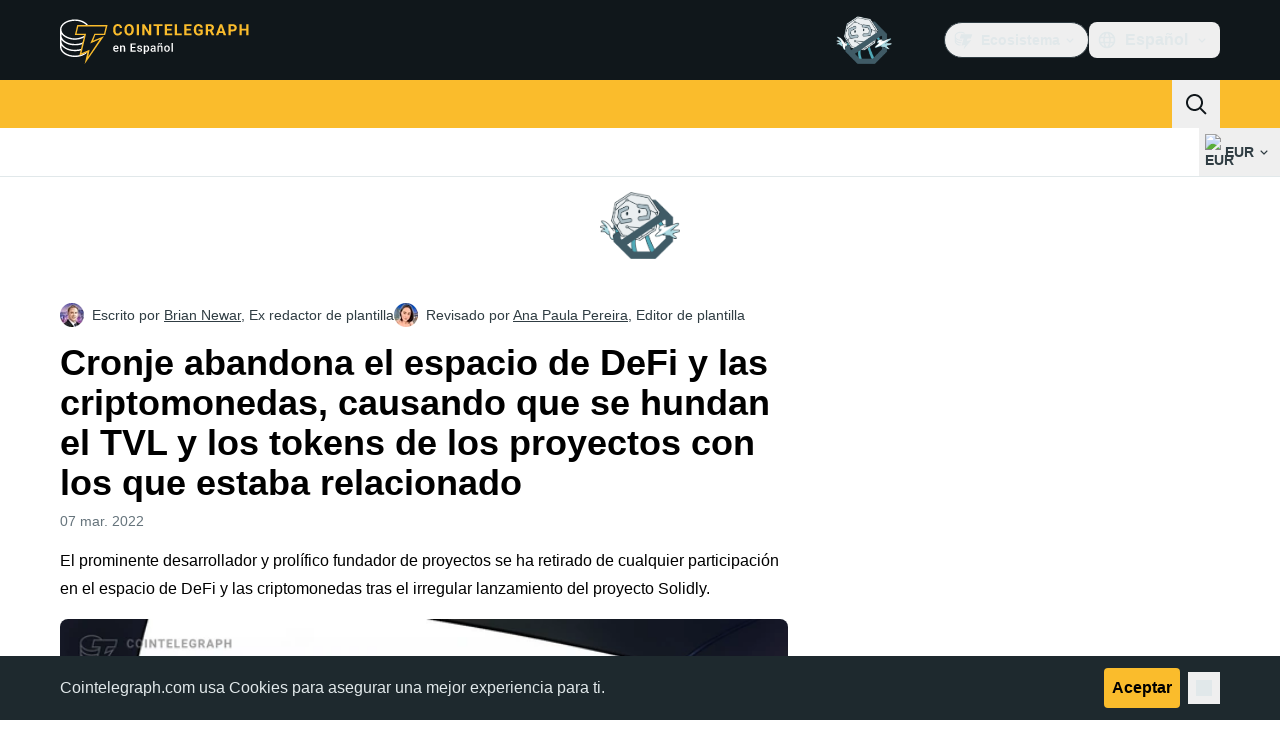

--- FILE ---
content_type: text/html;charset=utf-8
request_url: https://es.cointelegraph.com/news/defi-godfather-cronje-quits-as-tvl-and-tokens-tank-for-related-projects
body_size: 28292
content:
<!DOCTYPE html><html  dir="ltr" lang="es" data-ct-theme="light"><head><meta charset="utf-8">
<meta name="viewport" content="width=device-width, initial-scale=1">
<title>Cronje abandona el espacio de DeFi y las criptomonedas, causando que se hundan el TVL y los tokens de los proyectos con los que estaba relacionado</title>
<link href="https://pagead2.googlesyndication.com" rel="preconnect" crossorigin="anonymous" referrerpolicy="no-referrer" fetchpriority="low">
<link rel="stylesheet" href="/_duck/ducklings/entry.CEvc9dpJ.css" crossorigin>
<link rel="stylesheet" href="/_duck/ducklings/Sidebar.C7NVF1jm.css" crossorigin>
<link rel="stylesheet" href="/_duck/ducklings/AdSlot.E7O2rCko.css" crossorigin>
<link rel="stylesheet" href="/_duck/ducklings/AdblockFallback.CGzA8xw8.css" crossorigin>
<link rel="stylesheet" href="/_duck/ducklings/PostSeoMeta.CICj8nMe.css" crossorigin>
<link rel="stylesheet" href="/_duck/ducklings/TopBar.BiIC1rWT.css" crossorigin>
<link rel="stylesheet" href="/_duck/ducklings/CtInput.CwuiWIgu.css" crossorigin>
<link rel="stylesheet" href="/_duck/ducklings/TickerBar.CyCrrx4w.css" crossorigin>
<link rel="stylesheet" href="/_duck/ducklings/MobileTopBar.DrauSeiq.css" crossorigin>
<link rel="stylesheet" href="/_duck/ducklings/Footer.CG4v6UFX.css" crossorigin>
<link rel="preload" as="image" href="https://images.cointelegraph.com/cdn-cgi/image/f=auto,onerror=redirect,w=1728,q=90/https://s3.cointelegraph.com/uploads/2022-03/77a7913a-9aff-46d1-bb3f-308be73af037.jpg" imagesizes="(max-width: 768px) 328px, (max-width: 1024px) 728px, (max-width: 1280px) 644px, 864px" imagesrcset="https://images.cointelegraph.com/cdn-cgi/image/f=auto,onerror=redirect,w=328,q=90/https://s3.cointelegraph.com/uploads/2022-03/77a7913a-9aff-46d1-bb3f-308be73af037.jpg 328w, https://images.cointelegraph.com/cdn-cgi/image/f=auto,onerror=redirect,w=644,q=90/https://s3.cointelegraph.com/uploads/2022-03/77a7913a-9aff-46d1-bb3f-308be73af037.jpg 644w, https://images.cointelegraph.com/cdn-cgi/image/f=auto,onerror=redirect,w=656,q=90/https://s3.cointelegraph.com/uploads/2022-03/77a7913a-9aff-46d1-bb3f-308be73af037.jpg 656w, https://images.cointelegraph.com/cdn-cgi/image/f=auto,onerror=redirect,w=728,q=90/https://s3.cointelegraph.com/uploads/2022-03/77a7913a-9aff-46d1-bb3f-308be73af037.jpg 728w, https://images.cointelegraph.com/cdn-cgi/image/f=auto,onerror=redirect,w=864,q=90/https://s3.cointelegraph.com/uploads/2022-03/77a7913a-9aff-46d1-bb3f-308be73af037.jpg 864w, https://images.cointelegraph.com/cdn-cgi/image/f=auto,onerror=redirect,w=1288,q=90/https://s3.cointelegraph.com/uploads/2022-03/77a7913a-9aff-46d1-bb3f-308be73af037.jpg 1288w, https://images.cointelegraph.com/cdn-cgi/image/f=auto,onerror=redirect,w=1456,q=90/https://s3.cointelegraph.com/uploads/2022-03/77a7913a-9aff-46d1-bb3f-308be73af037.jpg 1456w, https://images.cointelegraph.com/cdn-cgi/image/f=auto,onerror=redirect,w=1728,q=90/https://s3.cointelegraph.com/uploads/2022-03/77a7913a-9aff-46d1-bb3f-308be73af037.jpg 1728w" fetchpriority="high">
<link rel="modulepreload" as="script" crossorigin href="/_duck/ducklings/DRfN-DCX.js">
<link rel="preload" as="font" crossorigin href="/fonts/mint-grotesk copy/Mint-Grotesk-Thin-V131.woff2">
<link rel="preload" as="font" crossorigin href="/_duck/fonts/latin-wght-normal-4NzrPCljtx.woff2">
<link rel="modulepreload" as="script" crossorigin href="/_duck/ducklings/Dy0zYws-.js">
<link rel="modulepreload" as="script" crossorigin href="/_duck/ducklings/DZrl8afN.js">
<link rel="modulepreload" as="script" crossorigin href="/_duck/ducklings/BrtadKXK.js">
<link rel="modulepreload" as="script" crossorigin href="/_duck/ducklings/uOrBnmfg.js">
<link rel="modulepreload" as="script" crossorigin href="/_duck/ducklings/CEO1n4wj.js">
<link rel="modulepreload" as="script" crossorigin href="/_duck/ducklings/DaB5aRK0.js">
<link rel="modulepreload" as="script" crossorigin href="/_duck/ducklings/4SND5Kg7.js">
<link rel="modulepreload" as="script" crossorigin href="/_duck/ducklings/7YN---um.js">
<link rel="modulepreload" as="script" crossorigin href="/_duck/ducklings/DPcfgYBL.js">
<link rel="modulepreload" as="script" crossorigin href="/_duck/ducklings/DVdcqAv7.js">
<link rel="modulepreload" as="script" crossorigin href="/_duck/ducklings/CW07HtrX.js">
<link rel="modulepreload" as="script" crossorigin href="/_duck/ducklings/MmU74qOu.js">
<link rel="modulepreload" as="script" crossorigin href="/_duck/ducklings/CVSjJ4SG.js">
<link rel="modulepreload" as="script" crossorigin href="/_duck/ducklings/C_BnEhXj.js">
<link rel="modulepreload" as="script" crossorigin href="/_duck/ducklings/l8FaUH08.js">
<link rel="modulepreload" as="script" crossorigin href="/_duck/ducklings/-FlxIeCY.js">
<link rel="modulepreload" as="script" crossorigin href="/_duck/ducklings/DlqQf3Jm.js">
<link rel="modulepreload" as="script" crossorigin href="/_duck/ducklings/BRCZ2BUs.js">
<link rel="modulepreload" as="script" crossorigin href="/_duck/ducklings/CY7D4shP.js">
<link rel="modulepreload" as="script" crossorigin href="/_duck/ducklings/BrPrjs86.js">
<link rel="modulepreload" as="script" crossorigin href="/_duck/ducklings/D8IGyk0E.js">
<link rel="modulepreload" as="script" crossorigin href="/_duck/ducklings/DC8ilFbG.js">
<link rel="modulepreload" as="script" crossorigin href="/_duck/ducklings/deWHH97i.js">
<link rel="modulepreload" as="script" crossorigin href="/_duck/ducklings/DCxhPskr.js">
<link rel="modulepreload" as="script" crossorigin href="/_duck/ducklings/DXRfqPZL.js">
<link rel="modulepreload" as="script" crossorigin href="/_duck/ducklings/D7958EQa.js">
<link rel="modulepreload" as="script" crossorigin href="/_duck/ducklings/D2VjzghF.js">
<link rel="modulepreload" as="script" crossorigin href="/_duck/ducklings/CniLxk-6.js">
<link rel="modulepreload" as="script" crossorigin href="/_duck/ducklings/B7XDuXhZ.js">
<link rel="modulepreload" as="script" crossorigin href="/_duck/ducklings/q7u_mgHv.js">
<link rel="modulepreload" as="script" crossorigin href="/_duck/ducklings/DEQ2GyA9.js">
<link rel="modulepreload" as="script" crossorigin href="/_duck/ducklings/CCbRGL8B.js">
<link rel="modulepreload" as="script" crossorigin href="/_duck/ducklings/B1rSR0KX.js">
<link rel="modulepreload" as="script" crossorigin href="/_duck/ducklings/JKRUqo2g.js">
<link rel="modulepreload" as="script" crossorigin href="/_duck/ducklings/BAh1Wmut.js">
<link rel="modulepreload" as="script" crossorigin href="/_duck/ducklings/Va6Uvpcp.js">
<link rel="modulepreload" as="script" crossorigin href="/_duck/ducklings/aLsznrs9.js">
<link rel="modulepreload" as="script" crossorigin href="/_duck/ducklings/nSl3aHIz.js">
<link rel="modulepreload" as="script" crossorigin href="/_duck/ducklings/BeW1TgL3.js">
<link rel="modulepreload" as="script" crossorigin href="/_duck/ducklings/CG0rMyDt.js">
<link rel="modulepreload" as="script" crossorigin href="/_duck/ducklings/CGyUwu9a.js">
<link rel="modulepreload" as="script" crossorigin href="/_duck/ducklings/Bhe5NwXO.js">
<link rel="modulepreload" as="script" crossorigin href="/_duck/ducklings/DQtBX9pc.js">
<link rel="modulepreload" as="script" crossorigin href="/_duck/ducklings/D_xFLnVS.js">
<link rel="modulepreload" as="script" crossorigin href="/_duck/ducklings/DETnzcNe.js">
<link rel="modulepreload" as="script" crossorigin href="/_duck/ducklings/BrDurvlm.js">
<link rel="modulepreload" as="script" crossorigin href="/_duck/ducklings/FGgAWzWL.js">
<link rel="modulepreload" as="script" crossorigin href="/_duck/ducklings/BCQYZ8En.js">
<link rel="modulepreload" as="script" crossorigin href="/_duck/ducklings/CzB2C_Yo.js">
<link rel="modulepreload" as="script" crossorigin href="/_duck/ducklings/BhHMhkyH.js">
<link rel="modulepreload" as="script" crossorigin href="/_duck/ducklings/BLmt8AJl.js">
<link rel="modulepreload" as="script" crossorigin href="/_duck/ducklings/CD0OqEAM.js">
<link rel="modulepreload" as="script" crossorigin href="/_duck/ducklings/QbrPnTn2.js">
<link rel="modulepreload" as="script" crossorigin href="/_duck/ducklings/3mRfCt4i.js">
<link rel="modulepreload" as="script" crossorigin href="/_duck/ducklings/D6wwfM0h.js">
<link rel="modulepreload" as="script" crossorigin href="/_duck/ducklings/CArRGTxj.js">
<link rel="modulepreload" as="script" crossorigin href="/_duck/ducklings/3u69rYpm.js">
<link rel="modulepreload" as="script" crossorigin href="/_duck/ducklings/BP2-szhB.js">
<link rel="modulepreload" as="script" crossorigin href="/_duck/ducklings/DDFbN75d.js">
<link rel="modulepreload" as="script" crossorigin href="/_duck/ducklings/DvdVfe8A.js">
<link rel="modulepreload" as="script" crossorigin href="/_duck/ducklings/C4m948bx.js">
<link rel="modulepreload" as="script" crossorigin href="/_duck/ducklings/CPgmIdgR.js">
<link rel="modulepreload" as="script" crossorigin href="/_duck/ducklings/CDLOf83G.js">
<link rel="modulepreload" as="script" crossorigin href="/_duck/ducklings/Dt5nOVvg.js">
<link rel="modulepreload" as="script" crossorigin href="/_duck/ducklings/B4FBk5dq.js">
<link rel="modulepreload" as="script" crossorigin href="/_duck/ducklings/DWYrMOaY.js">
<link rel="modulepreload" as="script" crossorigin href="/_duck/ducklings/D8mREpod.js">
<link rel="modulepreload" as="script" crossorigin href="/_duck/ducklings/C15Q5Lge.js">
<link rel="modulepreload" as="script" crossorigin href="/_duck/ducklings/DdW-Nzxj.js">
<link rel="modulepreload" as="script" crossorigin href="/_duck/ducklings/CG9qPPxk.js">
<link rel="modulepreload" as="script" crossorigin href="/_duck/ducklings/CG2DBj1V.js">
<link rel="modulepreload" as="script" crossorigin href="/_duck/ducklings/B7xLDBVV.js">
<link rel="modulepreload" as="script" crossorigin href="/_duck/ducklings/C2lnIbYX.js">
<link rel="modulepreload" as="script" crossorigin href="/_duck/ducklings/QTAU4Jxp.js">
<link rel="modulepreload" as="script" crossorigin href="/_duck/ducklings/7IUoI1pv.js">
<link rel="modulepreload" as="script" crossorigin href="/_duck/ducklings/BXtq4Exq.js">
<link rel="modulepreload" as="script" crossorigin href="/_duck/ducklings/2lfgpzlU.js">
<link rel="modulepreload" as="script" crossorigin href="/_duck/ducklings/B71oUT77.js">
<link rel="modulepreload" as="script" crossorigin href="/_duck/ducklings/B0xhF-78.js">
<link rel="modulepreload" as="script" crossorigin href="/_duck/ducklings/CB-bGRoU.js">
<link rel="modulepreload" as="script" crossorigin href="/_duck/ducklings/DLVX1ky0.js">
<link rel="modulepreload" as="script" crossorigin href="/_duck/ducklings/D_EslVVd.js">
<link rel="modulepreload" as="script" crossorigin href="/_duck/ducklings/BBWDrUkW.js">
<link rel="modulepreload" as="script" crossorigin href="/_duck/ducklings/BW0OvK8x.js">
<link rel="modulepreload" as="script" crossorigin href="/_duck/ducklings/DHeA-ic0.js">
<link rel="modulepreload" as="script" crossorigin href="/_duck/ducklings/mJ5WPMbQ.js">
<link rel="modulepreload" as="script" crossorigin href="/_duck/ducklings/DcNf_45C.js">
<link rel="modulepreload" as="script" crossorigin href="/_duck/ducklings/CWZRJPl2.js">
<link rel="modulepreload" as="script" crossorigin href="/_duck/ducklings/FrE-lGbY.js">
<link rel="modulepreload" as="script" crossorigin href="/_duck/ducklings/COwNL6G6.js">
<link rel="modulepreload" as="script" crossorigin href="/_duck/ducklings/Xgf-fZu_.js">
<link rel="modulepreload" as="script" crossorigin href="/_duck/ducklings/Dv4BA4wB.js">
<link rel="modulepreload" as="script" crossorigin href="/_duck/ducklings/QBj903uk.js">
<link rel="modulepreload" as="script" crossorigin href="/_duck/ducklings/BTjT4kE7.js">
<link rel="modulepreload" as="script" crossorigin href="/_duck/ducklings/BXAdHIJq.js">
<link rel="modulepreload" as="script" crossorigin href="/_duck/ducklings/CKnrYIUc.js">
<link rel="modulepreload" as="script" crossorigin href="/_duck/ducklings/DrJEWJX3.js">
<link rel="modulepreload" as="script" crossorigin href="/_duck/ducklings/DQPRrS47.js">
<link rel="modulepreload" as="script" crossorigin href="/_duck/ducklings/CFBbJ1BH.js">
<link rel="modulepreload" as="script" crossorigin href="/_duck/ducklings/BLFjgVeJ.js">
<link rel="modulepreload" as="script" crossorigin href="/_duck/ducklings/BROute-w.js">
<link rel="modulepreload" as="script" crossorigin href="/_duck/ducklings/c9JL6_2_.js">
<link rel="modulepreload" as="script" crossorigin href="/_duck/ducklings/Bo7K1Aoz.js">
<link rel="modulepreload" as="script" crossorigin href="/_duck/ducklings/pPeqNigI.js">
<link rel="modulepreload" as="script" crossorigin href="/_duck/ducklings/xRPo0UEf.js">
<link rel="modulepreload" as="script" crossorigin href="/_duck/ducklings/BDZMNsxn.js">
<link rel="modulepreload" as="script" crossorigin href="/_duck/ducklings/Dx97CPsB.js">
<link rel="modulepreload" as="script" crossorigin href="/_duck/ducklings/J9OQ0r52.js">
<link rel="modulepreload" as="script" crossorigin href="/_duck/ducklings/BlYbluXi.js">
<link rel="preload" as="fetch" fetchpriority="low" crossorigin="anonymous" href="/_duck/ducklings/builds/meta/16e7e522-8f70-4912-b91c-1a204c9e6313.json">
<link rel="prefetch" as="script" crossorigin href="/_duck/ducklings/BOqfA6wZ.js">
<link rel="prefetch" as="script" crossorigin href="/_duck/ducklings/Du85uCgQ.js">
<link rel="prefetch" as="script" crossorigin href="/_duck/ducklings/CjNqVIEU.js">
<link rel="prefetch" as="style" crossorigin href="/_duck/ducklings/Toaster.quSoDDrE.css">
<link rel="prefetch" as="script" crossorigin href="/_duck/ducklings/BrLuAeJZ.js">
<link rel="prefetch" as="script" crossorigin href="/_duck/ducklings/CvhDVDsh.js">
<link rel="prefetch" as="script" crossorigin href="/_duck/ducklings/CpIZwWiD.js">
<link rel="prefetch" as="script" crossorigin href="/_duck/ducklings/DN-x6v4l.js">
<link rel="prefetch" as="style" crossorigin href="/_duck/ducklings/index.RzMI8_0o.css">
<link rel="prefetch" as="script" crossorigin href="/_duck/ducklings/HPDP95mZ.js">
<link rel="prefetch" as="script" crossorigin href="/_duck/ducklings/ClIPhUov.js">
<link rel="prefetch" as="script" crossorigin href="/_duck/ducklings/DJIV-qBd.js">
<link rel="prefetch" as="style" crossorigin href="/_duck/ducklings/BottomStack.BfRm2Ihm.css">
<link rel="prefetch" as="script" crossorigin href="/_duck/ducklings/DS6q1jQg.js">
<link rel="prefetch" as="script" crossorigin href="/_duck/ducklings/DRCnvgpT.js">
<link rel="prefetch" as="script" crossorigin href="/_duck/ducklings/DoarL4lF.js">
<link rel="prefetch" as="script" crossorigin href="/_duck/ducklings/IxYmyxF4.js">
<link rel="prefetch" as="script" crossorigin href="/_duck/ducklings/D8eoRlnr.js">
<link rel="prefetch" as="script" crossorigin href="/_duck/ducklings/Bivj8fPh.js">
<link rel="prefetch" as="script" crossorigin href="/_duck/ducklings/B0RRgfoq.js">
<link rel="prefetch" as="script" crossorigin href="/_duck/ducklings/D817fsZk.js">
<link rel="prefetch" as="script" crossorigin href="/_duck/ducklings/DhaMerwt.js">
<link rel="prefetch" as="script" crossorigin href="/_duck/ducklings/BbE0Blrk.js">
<link rel="prefetch" as="script" crossorigin href="/_duck/ducklings/BAeylGIB.js">
<link rel="prefetch" as="script" crossorigin href="/_duck/ducklings/CNhbgeg0.js">
<link rel="prefetch" as="script" crossorigin href="/_duck/ducklings/U3x2lPxt.js">
<link rel="prefetch" as="script" crossorigin href="/_duck/ducklings/CbQz-8VG.js">
<link rel="prefetch" as="script" crossorigin href="/_duck/ducklings/UcThtSDO.js">
<link rel="prefetch" as="script" crossorigin href="/_duck/ducklings/YuwYAwui.js">
<link rel="prefetch" as="style" crossorigin href="/_duck/ducklings/AdTextBanner.iHGdZCUv.css">
<link rel="prefetch" as="script" crossorigin href="/_duck/ducklings/BbATDmgR.js">
<link rel="prefetch" as="style" crossorigin href="/_duck/ducklings/index.D-gDOaUl.css">
<link rel="prefetch" as="script" crossorigin href="/_duck/ducklings/D_gXoQaL.js">
<link rel="prefetch" as="script" crossorigin href="/_duck/ducklings/BCwoS01w.js">
<link rel="prefetch" as="style" crossorigin href="/_duck/ducklings/index.DZ8iWNwc.css">
<link rel="prefetch" as="script" crossorigin href="/_duck/ducklings/DNjAoU7r.js">
<link rel="prefetch" as="style" crossorigin href="/_duck/ducklings/AdPromoButtonStack.kXBLT4qL.css">
<link rel="prefetch" as="script" crossorigin href="/_duck/ducklings/DwO0ZGhq.js">
<link rel="prefetch" as="script" crossorigin href="/_duck/ducklings/B2waiKzE.js">
<link rel="prefetch" as="script" crossorigin href="/_duck/ducklings/CoJPLJBq.js">
<link rel="prefetch" as="script" crossorigin href="/_duck/ducklings/BTiNEwR-.js">
<link rel="prefetch" as="style" crossorigin href="/_duck/ducklings/AdStoryWidget.D2os0aTP.css">
<link rel="prefetch" as="script" crossorigin href="/_duck/ducklings/Cxykyg3f.js">
<link rel="prefetch" as="style" crossorigin href="/_duck/ducklings/AdParallax.BJKd570x.css">
<link rel="prefetch" as="script" crossorigin href="/_duck/ducklings/DoEhCULT.js">
<link rel="prefetch" as="script" crossorigin href="/_duck/ducklings/3w9G2jtr.js">
<link rel="prefetch" as="script" crossorigin href="/_duck/ducklings/CHnyZTp3.js">
<link rel="prefetch" as="style" crossorigin href="/_duck/ducklings/AdWideParallax.CZ9moqjx.css">
<link rel="prefetch" as="script" crossorigin href="/_duck/ducklings/BjcD_9Fr.js">
<link rel="prefetch" as="script" crossorigin href="/_duck/ducklings/dmY6zFZh.js">
<link rel="prefetch" as="style" crossorigin href="/_duck/ducklings/NewsletterSubscriptionFormEmbed.kmo_mFsR.css">
<link rel="prefetch" as="script" crossorigin href="/_duck/ducklings/Dum7e76N.js">
<link rel="prefetch" as="style" crossorigin href="/_duck/ducklings/InlineRateLiveDataEmbed.BfUgLVTL.css">
<link rel="prefetch" as="script" crossorigin href="/_duck/ducklings/nZ5F6eUb.js">
<link rel="prefetch" as="script" crossorigin href="/_duck/ducklings/D4wF1sN9.js">
<link rel="prefetch" as="script" crossorigin href="/_duck/ducklings/DaKFwoVy.js">
<link rel="prefetch" as="script" crossorigin href="/_duck/ducklings/B4geRKhv.js">
<link rel="prefetch" as="script" crossorigin href="/_duck/ducklings/DxxiTLL9.js">
<link rel="prefetch" as="style" crossorigin href="/_duck/ducklings/InstagramEmbed.DrW_3Kre.css">
<link rel="prefetch" as="script" crossorigin href="/_duck/ducklings/COQMYkeA.js">
<link rel="prefetch" as="style" crossorigin href="/_duck/ducklings/CerosEmbed.CZk__VAr.css">
<link rel="prefetch" as="script" crossorigin href="/_duck/ducklings/CdOtwFjf.js">
<link rel="prefetch" as="script" crossorigin href="/_duck/ducklings/CJircGfT.js">
<link rel="prefetch" as="script" crossorigin href="/_duck/ducklings/Bb9N8RwI.js">
<link rel="prefetch" as="script" crossorigin href="/_duck/ducklings/BEaJGAn6.js">
<meta name="apple-mobile-web-app-title" content="Cointelegraph">
<meta name="application-name" content="Cointelegraph">
<meta name="msapplication-TileColor" content="#1a1b1d">
<meta name="msapplication-config" content="/browserconfig.xml">
<meta name="msapplication-TileImage" content="/_duck/img/favicons/mstitle-144x144.png">
<meta name="theme-color" content="#1a1b1d">
<meta name="telegram:channel" content="@cointelegraph">
<link rel="apple-touch-icon" sizes="180x180" href="/_duck/img/favicons/apple-touch-icon.png">
<link rel="icon" type="image/png" sizes="16x16" href="/_duck/img/favicons/favicon-16x16.png">
<link rel="icon" type="image/png" sizes="32x32" href="/_duck/img/favicons/favicon-32x32.png">
<link rel="manifest" href="/site.webmanifest">
<link rel="mask-icon" href="/_duck/img/favicons/safari-pinned-tab.svg" color="#1a1b1d">
<link rel="shortcut icon" href="/favicon.ico">
<meta name="description" content="El prominente desarrollador y prolífico fundador de proyectos se ha retirado de cualquier participación en el espacio de DeFi y las criptomonedas tras el irregular lanzamiento del proyecto Solidly.">
<meta property="og:title" content="Cronje abandona el espacio de DeFi y las criptomonedas, causando que se hundan el TVL y los tokens de los proyectos con los que estaba relacionado">
<meta property="og:description" content="El prominente desarrollador y prolífico fundador de proyectos se ha retirado de cualquier participación en el espacio de DeFi y las criptomonedas tras el irregular lanzamiento del proyecto Solidly.">
<meta property="og:site_name" content="Cointelegraph">
<meta property="og:url" content="https://es.cointelegraph.com/news/defi-godfather-cronje-quits-as-tvl-and-tokens-tank-for-related-projects">
<meta property="og:locale" content="es">
<meta property="og:image" content="https://images.cointelegraph.com/cdn-cgi/image/f=auto,onerror=redirect,w=1200/https://s3.cointelegraph.com/uploads/2022-03/77a7913a-9aff-46d1-bb3f-308be73af037.jpg">
<meta property="og:type" content="article">
<meta name="twitter:title" content="Cronje abandona el espacio de DeFi y las criptomonedas, causando que se hundan el TVL y los tokens de los proyectos con los que estaba relacionado">
<meta name="twitter:description" content="El prominente desarrollador y prolífico fundador de proyectos se ha retirado de cualquier participación en el espacio de DeFi y las criptomonedas tras el irregular lanzamiento del proyecto Solidly.">
<meta name="twitter:image" content="https://images.cointelegraph.com/cdn-cgi/image/f=auto,onerror=redirect,w=1200/https://s3.cointelegraph.com/uploads/2022-03/77a7913a-9aff-46d1-bb3f-308be73af037.jpg">
<meta name="twitter:card" content="summary_large_image">
<link rel="alternate" href="https://cointelegraph.com/news/defi-godfather-cronje-quits-as-tvl-and-tokens-tank-for-related-projects" hreflang="en">
<link rel="alternate" href="https://es.cointelegraph.com/news/defi-godfather-cronje-quits-as-tvl-and-tokens-tank-for-related-projects" hreflang="es">
<link rel="alternate" href="https://cn.cointelegraph.com/news/defi-godfather-cronje-quits-as-tvl-and-tokens-tank-for-related-projects" hreflang="zh">
<link rel="alternate" href="https://de.cointelegraph.com/news/defi-godfather-cronje-quits-as-tvl-and-tokens-tank-for-related-projects" hreflang="de">
<link rel="alternate" href="https://it.cointelegraph.com/news/defi-godfather-cronje-quits-as-tvl-and-tokens-tank-for-related-projects" hreflang="it">
<link rel="alternate" href="https://br.cointelegraph.com/news/defi-godfather-cronje-quits-as-tvl-and-tokens-tank-for-related-projects" hreflang="pt-BR">
<link rel="alternate" href="https://tr.cointelegraph.com/news/defi-godfather-cronje-quits-as-tvl-and-tokens-tank-for-related-projects" hreflang="tr">
<link rel="canonical" href="https://es.cointelegraph.com/news/defi-godfather-cronje-quits-as-tvl-and-tokens-tank-for-related-projects">
<link rel="alternate" type="application/rss+xml" title="Cointelegraph RSS Feed" href="https://cointelegraph.com/rss" hreflang="en">
<meta name="robots" content="max-image-preview:large">
<meta name="twitter:site" content="@cointelegraph">
<meta name="twitter:creator" content="@cointelegraph">
<script type="module" src="/_duck/ducklings/DRfN-DCX.js" crossorigin></script><meta name="sentry-trace" content="bd35b908757cc9ba7d8eeb6b9c3a3329-2c1e451615237e4f-0"/>
<meta name="baggage" content="sentry-environment=production,sentry-release=release-139,sentry-public_key=898e8ab99e9fa726a01051fba6c430b0,sentry-trace_id=bd35b908757cc9ba7d8eeb6b9c3a3329,sentry-sampled=false,sentry-sample_rand=0.35640975578465217,sentry-sample_rate=0.1"/></head><body><div id="__duck"><!--[--><!----><!--[--><!--[--><span></span><!--[--><div class=""><!--[--><div data-ct-theme="dark" data-testid="top-bar" class="duraction-300 relative bg-ct-ds-bg-1 transition-all ease-in-out"><div class="py-4 container flex items-center justify-between"><div class="absolute bottom-0 left-0 right-0 top-0 overflow-hidden"><div class="container h-full"><div></div></div></div><a href="/" class="inline-flex cursor-pointer items-center focus:outline-none z-[2] transition-all duration-300 ease-in-out h-12 w-48" data-testid="logo" data-gtm-locator="clickon_logo" title="Cointelegraph"><img class="h-8 w-32 object-contain object-center tablet:h-10 tablet:w-40 desktop:h-12 desktop:w-48" alt="Cointelegraph" src="/_duck/img/site-logo/es.svg" decoding="async" fetchpriority="high" loading="eager"></a><div class="z-[2] flex items-center gap-x-5"><div class="_ad-slot_xzt52_1 me-4 h-12 w-32 self-center" style="--aspect-ratio:null;" data-testid="desktop-banner"><!--[--><img class="_image_51qro_1" src="https://images.cointelegraph.com/images/373_aHR0cHM6Ly9zMy5jb2ludGVsZWdyYXBoLmNvbS9zdG9yYWdlL3VwbG9hZHMvdmlldy9hNGFkNDk1ZmMwNGJkOTdmNzE2NDlhNDhkNjAwM2QwMC5wbmc=.png"><!--]--></div><!--[--><div class="relative" data-testid="product-dropdown" data-headlessui-state><button type="button" class="inline-flex justify-center items-center font-semibold transition focus:outline-none cursor-pointer aria-disabled:cursor-default p-1.5 text-sm aria-disabled:ct-ds-fg-weak text-ct-ds-fg-default ui-not-selected:hover:bg-ct-ds-bg-3 focus-visible:bg-ct-ds-bg-3 aria-checked:bg-ct-ds-bg-3 flex h-9 items-center rounded-full border border-ct-ds-border-default p-2" data-testid="product-dropdown-select-button" data-gtm-locator="head_ecosystem_clickon" id="headlessui-listbox-button-v-1-0-0" aria-haspopup="listbox" aria-expanded="false" data-headlessui-state><!--[--><span data-allow-missmatch aria-hidden="true" class="inline-flex h-[1em] w-[1em] bg-current _ct-svg-mask_4i9v8_1" style="--url:url(&quot;/_duck/img/icons/ct-logo.svg&quot;);--size:1.25rem;" data-allow-mismatch role="img">   </span><span class="ps-2">Ecosistema</span><span data-allow-missmatch aria-hidden="true" class="inline-flex h-[1em] w-[1em] bg-current _ct-svg-mask_4i9v8_1 ui-open:rotate-180" style="--url:url(&quot;/_duck/img/icons/arrow-chevron-down.svg&quot;);--size:1.25rem;" data-allow-mismatch role="img">   </span><!--]--></button><!----></div><!--]--><div class="inline-flex items-center"><!--[--><a class="inline-flex items-center gap-1 px-0.5 py-1.5 text-sm text-ct-ds-fg-default hover:text-ct-ds-fg-stronger focus:outline-none ui-open:bg-ct-ds-bg-1 ui-open:text-ct-ds-accent-primary-default" rel="nofollow" href="https://www.facebook.com/1872008186452725" target="_blank" data-testid="social-facebook"><span class="h-5 w-5 text-xl empty:hidden"><!--[--><span data-allow-missmatch aria-hidden="true" class="inline-flex h-[1em] w-[1em] bg-current _ct-svg-mask_4i9v8_1" style="--url:url(&quot;/_duck/img/icons/logo-facebook.svg&quot;);--size:1.25rem;" data-allow-mismatch role="img">   </span><!--]--></span><!----></a><a class="inline-flex items-center gap-1 px-0.5 py-1.5 text-sm text-ct-ds-fg-default hover:text-ct-ds-fg-stronger focus:outline-none ui-open:bg-ct-ds-bg-1 ui-open:text-ct-ds-accent-primary-default" rel="nofollow" href="https://twitter.com/CointelegraphEE" target="_blank" data-testid="social-x"><span class="h-5 w-5 text-xl empty:hidden"><!--[--><span data-allow-missmatch aria-hidden="true" class="inline-flex h-[1em] w-[1em] bg-current _ct-svg-mask_4i9v8_1" style="--url:url(&quot;/_duck/img/icons/logo-x.svg&quot;);--size:1.25rem;" data-allow-mismatch role="img">   </span><!--]--></span><!----></a><a class="inline-flex items-center gap-1 px-0.5 py-1.5 text-sm text-ct-ds-fg-default hover:text-ct-ds-fg-stronger focus:outline-none ui-open:bg-ct-ds-bg-1 ui-open:text-ct-ds-accent-primary-default" rel="nofollow" href="https://telegram.me/Cointelegraph_Es" target="_blank" data-testid="social-telegram"><span class="h-5 w-5 text-xl empty:hidden"><!--[--><span data-allow-missmatch aria-hidden="true" class="inline-flex h-[1em] w-[1em] bg-current _ct-svg-mask_4i9v8_1" style="--url:url(&quot;/_duck/img/icons/logo-telegram.svg&quot;);--size:1.25rem;" data-allow-mismatch role="img">   </span><!--]--></span><!----></a><!--]--></div><!--[--><div class="relative"><button class="flex h-9 cursor-pointer items-center rounded-lg p-2 text-ct-ds-fg-default hover:bg-ct-ds-bg-3 hover:text-ct-ds-fg-strong" data-testid="language-select-button" id="headlessui-listbox-button-v-1-0-2" aria-haspopup="listbox" aria-expanded="false" data-headlessui-state><span data-allow-missmatch aria-hidden="true" class="inline-flex h-[1em] w-[1em] bg-current _ct-svg-mask_4i9v8_1" style="--url:url(&quot;/_duck/img/icons/obj-world.svg&quot;);--size:1.25rem;" data-allow-mismatch role="img">   </span><span class="me-1 ms-2 font-semibold">Español</span><span data-allow-missmatch aria-hidden="true" class="inline-flex h-[1em] w-[1em] bg-current _ct-svg-mask_4i9v8_1 ui-open:rotate-180" style="--url:url(&quot;/_duck/img/icons/arrow-chevron-down.svg&quot;);--size:1.25rem;" data-allow-mismatch role="img">   </span></button><!----></div><!--]--><!----></div></div></div><header class="before:ct-ds-bg-1 flex bg-ct-ds-accent-primary-default"><nav class="container flex items-center justify-between desktop:ps-10"><div class="flex items-center" data-testid="menu-items"><!--[--><div class="relative" data-headlessui-state data-gtm-locator="main_menu_head_1"><button id="headlessui-menu-button-v-1-0-5-0" type="button" aria-haspopup="menu" aria-expanded="false" data-headlessui-state class="cursor-default text-base text-ct-ds-fg-strong font-medium text-ct-ds-fg-strong hover:bg-ct-ds-accent-primary-muted focus:bg-ct-ds-accent-primary-muted ui-open:bg-ct-ds-accent-primary-muted px-5 py-3 text-base tracking-tight" data-gtm-locator="main_menu_head_0" data-testid="menu-item">Noticias</button><!----></div><div class="relative" data-headlessui-state data-gtm-locator="main_menu_head_2"><button id="headlessui-menu-button-v-1-0-5-2" type="button" aria-haspopup="menu" aria-expanded="false" data-headlessui-state class="cursor-default text-base text-ct-ds-fg-strong font-medium text-ct-ds-fg-strong hover:bg-ct-ds-accent-primary-muted focus:bg-ct-ds-accent-primary-muted ui-open:bg-ct-ds-accent-primary-muted px-5 py-3 text-base tracking-tight" data-gtm-locator="main_menu_head_1" data-testid="menu-item">Mercados</button><!----></div><div class="relative" data-headlessui-state data-gtm-locator="main_menu_head_3"><button id="headlessui-menu-button-v-1-0-5-4" type="button" aria-haspopup="menu" aria-expanded="false" data-headlessui-state class="cursor-default text-base text-ct-ds-fg-strong font-medium text-ct-ds-fg-strong hover:bg-ct-ds-accent-primary-muted focus:bg-ct-ds-accent-primary-muted ui-open:bg-ct-ds-accent-primary-muted px-5 py-3 text-base tracking-tight" data-gtm-locator="main_menu_head_2" data-testid="menu-item">Personalidades</button><!----></div><div class="relative" data-headlessui-state data-gtm-locator="main_menu_head_4"><button id="headlessui-menu-button-v-1-0-5-6" type="button" aria-haspopup="menu" aria-expanded="false" data-headlessui-state class="cursor-default text-base text-ct-ds-fg-strong font-medium text-ct-ds-fg-strong hover:bg-ct-ds-accent-primary-muted focus:bg-ct-ds-accent-primary-muted ui-open:bg-ct-ds-accent-primary-muted px-5 py-3 text-base tracking-tight" data-gtm-locator="main_menu_head_3" data-testid="menu-item">Aprenda</button><!----></div><div class="relative" data-headlessui-state data-gtm-locator="main_menu_head_5"><button id="headlessui-menu-button-v-1-0-5-8" type="button" aria-haspopup="menu" aria-expanded="false" data-headlessui-state class="cursor-default text-base text-ct-ds-fg-strong font-medium text-ct-ds-fg-strong hover:bg-ct-ds-accent-primary-muted focus:bg-ct-ds-accent-primary-muted ui-open:bg-ct-ds-accent-primary-muted px-5 py-3 text-base tracking-tight" data-gtm-locator="main_menu_head_4" data-testid="menu-item">Sobre nosotros</button><!----></div><!--]--></div><!--[--><!--[--><div class="relative" data-headlessui-state><!--[--><button class="font-medium text-ct-ds-fg-strong hover:bg-ct-ds-accent-primary-muted focus:bg-ct-ds-accent-primary-muted ui-open:bg-ct-ds-accent-primary-muted p-3 text-sm tracking-tight" data-testid="desktop-search-popover" id="headlessui-popover-button-v-1-0-5-10" type="button" aria-expanded="false" data-headlessui-state><span data-allow-missmatch aria-hidden="true" class="inline-flex h-[1em] w-[1em] bg-current _ct-svg-mask_4i9v8_1 h-5" style="--url:url(&quot;/_duck/img/icons/app-search.svg&quot;);--size:1.5rem;" data-allow-mismatch role="img">   </span></button><!----><!--]--><!----></div><!--]--><div hidden style="position:fixed;top:1;left:1;width:1;height:0;padding:0;margin:-1;overflow:hidden;clip:rect(0, 0, 0, 0);white-space:nowrap;border-width:0;display:none;"></div><!--]--></nav></header><!--]--></div><div class="relative z-[1] -mb-px flex flex-nowrap border-b border-ct-ds-border-default bg-ct-ds-bg-sub" data-testid="infinite-tickers"><div class="flex select-none flex-nowrap overflow-hidden whitespace-nowrap rtl:flex-row-reverse" style="--6172e022:0;"><div class="_marquee-block_1a5fo_1"><!--[--><div class="flex"><!--[--><a href="/chainlink-price-index" class="inline-flex gap-1 px-2 py-1.5 hover:bg-ct-ds-bg-3" data-testid="rate-ticker"><span class="text-sm font-semibold text-ct-ds-fg-stronger" data-testid="rate-ticker-title">LINK</span><span class="text-sm" data-testid="rate-ticker-price">8,43 €</span><span class="inline-flex items-center font-semibold tracking-tight gap-1 text-sm text-ct-ds-accent-red-default" data-testid="rate-ticker-price-change"><svg viewBox="0 0 16 16" fill="none" xmlns="http://www.w3.org/2000/svg" class="h-3 w-3 my-1 me-0.5"><!----><path d="M8.96741 13.4545C8.53745 14.1818 7.46257 14.1818 7.03262 13.4545L1.22826 3.63636C0.798305 2.90909 1.33575 2 2.19565 2H13.8044C14.6643 2 15.2017 2.90909 14.7718 3.63636L8.96741 13.4545Z" fill="currentColor"></path></svg> 7.70%</span></a><a href="/tron-price-index" class="inline-flex gap-1 px-2 py-1.5 hover:bg-ct-ds-bg-3" data-testid="rate-ticker"><span class="text-sm font-semibold text-ct-ds-fg-stronger" data-testid="rate-ticker-title">TRX</span><span class="text-sm" data-testid="rate-ticker-price">0,2415 €</span><span class="inline-flex items-center font-semibold tracking-tight gap-1 text-sm text-ct-ds-accent-red-default" data-testid="rate-ticker-price-change"><svg viewBox="0 0 16 16" fill="none" xmlns="http://www.w3.org/2000/svg" class="h-3 w-3 my-1 me-0.5"><!----><path d="M8.96741 13.4545C8.53745 14.1818 7.46257 14.1818 7.03262 13.4545L1.22826 3.63636C0.798305 2.90909 1.33575 2 2.19565 2H13.8044C14.6643 2 15.2017 2.90909 14.7718 3.63636L8.96741 13.4545Z" fill="currentColor"></path></svg> 2.49%</span></a><a href="/hyperliquid-price-index" class="inline-flex gap-1 px-2 py-1.5 hover:bg-ct-ds-bg-3" data-testid="rate-ticker"><span class="text-sm font-semibold text-ct-ds-fg-stronger" data-testid="rate-ticker-title">HYPE</span><span class="text-sm" data-testid="rate-ticker-price">26,78 €</span><span class="inline-flex items-center font-semibold tracking-tight gap-1 text-sm text-ct-ds-accent-green-default" data-testid="rate-ticker-price-change"><svg viewBox="0 0 16 16" fill="none" xmlns="http://www.w3.org/2000/svg" class="h-3 w-3 my-1 me-0.5"><path d="M7.03262 2.54545C7.46257 1.81818 8.53745 1.81818 8.96741 2.54545L14.7718 12.3636C15.2017 13.0909 14.6643 14 13.8044 14H2.19565C1.33575 14 0.798305 13.0909 1.22826 12.3636L7.03262 2.54545Z" fill="currentColor"></path><!----></svg> 1.81%</span></a><a href="/xmr-price-index" class="inline-flex gap-1 px-2 py-1.5 hover:bg-ct-ds-bg-3" data-testid="rate-ticker"><span class="text-sm font-semibold text-ct-ds-fg-stronger" data-testid="rate-ticker-title">XMR</span><span class="text-sm" data-testid="rate-ticker-price">391,34 €</span><span class="inline-flex items-center font-semibold tracking-tight gap-1 text-sm text-ct-ds-accent-green-default" data-testid="rate-ticker-price-change"><svg viewBox="0 0 16 16" fill="none" xmlns="http://www.w3.org/2000/svg" class="h-3 w-3 my-1 me-0.5"><path d="M7.03262 2.54545C7.46257 1.81818 8.53745 1.81818 8.96741 2.54545L14.7718 12.3636C15.2017 13.0909 14.6643 14 13.8044 14H2.19565C1.33575 14 0.798305 13.0909 1.22826 12.3636L7.03262 2.54545Z" fill="currentColor"></path><!----></svg> 0.96%</span></a><a href="/doge-price-index" class="inline-flex gap-1 px-2 py-1.5 hover:bg-ct-ds-bg-3" data-testid="rate-ticker"><span class="text-sm font-semibold text-ct-ds-fg-stronger" data-testid="rate-ticker-title">DOGE</span><span class="text-sm" data-testid="rate-ticker-price">0,08825 €</span><span class="inline-flex items-center font-semibold tracking-tight gap-1 text-sm text-ct-ds-accent-red-default" data-testid="rate-ticker-price-change"><svg viewBox="0 0 16 16" fill="none" xmlns="http://www.w3.org/2000/svg" class="h-3 w-3 my-1 me-0.5"><!----><path d="M8.96741 13.4545C8.53745 14.1818 7.46257 14.1818 7.03262 13.4545L1.22826 3.63636C0.798305 2.90909 1.33575 2 2.19565 2H13.8044C14.6643 2 15.2017 2.90909 14.7718 3.63636L8.96741 13.4545Z" fill="currentColor"></path></svg> 10.23%</span></a><a href="/solana-price-index" class="inline-flex gap-1 px-2 py-1.5 hover:bg-ct-ds-bg-3" data-testid="rate-ticker"><span class="text-sm font-semibold text-ct-ds-fg-stronger" data-testid="rate-ticker-title">SOL</span><span class="text-sm" data-testid="rate-ticker-price">88,98 €</span><span class="inline-flex items-center font-semibold tracking-tight gap-1 text-sm text-ct-ds-accent-red-default" data-testid="rate-ticker-price-change"><svg viewBox="0 0 16 16" fill="none" xmlns="http://www.w3.org/2000/svg" class="h-3 w-3 my-1 me-0.5"><!----><path d="M8.96741 13.4545C8.53745 14.1818 7.46257 14.1818 7.03262 13.4545L1.22826 3.63636C0.798305 2.90909 1.33575 2 2.19565 2H13.8044C14.6643 2 15.2017 2.90909 14.7718 3.63636L8.96741 13.4545Z" fill="currentColor"></path></svg> 11.42%</span></a><a href="/stellar-price-index" class="inline-flex gap-1 px-2 py-1.5 hover:bg-ct-ds-bg-3" data-testid="rate-ticker"><span class="text-sm font-semibold text-ct-ds-fg-stronger" data-testid="rate-ticker-title">XLM</span><span class="text-sm" data-testid="rate-ticker-price">0,152 €</span><span class="inline-flex items-center font-semibold tracking-tight gap-1 text-sm text-ct-ds-accent-red-default" data-testid="rate-ticker-price-change"><svg viewBox="0 0 16 16" fill="none" xmlns="http://www.w3.org/2000/svg" class="h-3 w-3 my-1 me-0.5"><!----><path d="M8.96741 13.4545C8.53745 14.1818 7.46257 14.1818 7.03262 13.4545L1.22826 3.63636C0.798305 2.90909 1.33575 2 2.19565 2H13.8044C14.6643 2 15.2017 2.90909 14.7718 3.63636L8.96741 13.4545Z" fill="currentColor"></path></svg> 6.05%</span></a><a href="/ada-price-index" class="inline-flex gap-1 px-2 py-1.5 hover:bg-ct-ds-bg-3" data-testid="rate-ticker"><span class="text-sm font-semibold text-ct-ds-fg-stronger" data-testid="rate-ticker-title">ADA</span><span class="text-sm" data-testid="rate-ticker-price">0,2487 €</span><span class="inline-flex items-center font-semibold tracking-tight gap-1 text-sm text-ct-ds-accent-red-default" data-testid="rate-ticker-price-change"><svg viewBox="0 0 16 16" fill="none" xmlns="http://www.w3.org/2000/svg" class="h-3 w-3 my-1 me-0.5"><!----><path d="M8.96741 13.4545C8.53745 14.1818 7.46257 14.1818 7.03262 13.4545L1.22826 3.63636C0.798305 2.90909 1.33575 2 2.19565 2H13.8044C14.6643 2 15.2017 2.90909 14.7718 3.63636L8.96741 13.4545Z" fill="currentColor"></path></svg> 8.34%</span></a><a href="/xrp-price-index" class="inline-flex gap-1 px-2 py-1.5 hover:bg-ct-ds-bg-3" data-testid="rate-ticker"><span class="text-sm font-semibold text-ct-ds-fg-stronger" data-testid="rate-ticker-title">XRP</span><span class="text-sm" data-testid="rate-ticker-price">1,39 €</span><span class="inline-flex items-center font-semibold tracking-tight gap-1 text-sm text-ct-ds-accent-red-default" data-testid="rate-ticker-price-change"><svg viewBox="0 0 16 16" fill="none" xmlns="http://www.w3.org/2000/svg" class="h-3 w-3 my-1 me-0.5"><!----><path d="M8.96741 13.4545C8.53745 14.1818 7.46257 14.1818 7.03262 13.4545L1.22826 3.63636C0.798305 2.90909 1.33575 2 2.19565 2H13.8044C14.6643 2 15.2017 2.90909 14.7718 3.63636L8.96741 13.4545Z" fill="currentColor"></path></svg> 4.87%</span></a><a href="/bitcoin-cash-price-index" class="inline-flex gap-1 px-2 py-1.5 hover:bg-ct-ds-bg-3" data-testid="rate-ticker"><span class="text-sm font-semibold text-ct-ds-fg-stronger" data-testid="rate-ticker-title">BCH</span><span class="text-sm" data-testid="rate-ticker-price">432,28 €</span><span class="inline-flex items-center font-semibold tracking-tight gap-1 text-sm text-ct-ds-accent-red-default" data-testid="rate-ticker-price-change"><svg viewBox="0 0 16 16" fill="none" xmlns="http://www.w3.org/2000/svg" class="h-3 w-3 my-1 me-0.5"><!----><path d="M8.96741 13.4545C8.53745 14.1818 7.46257 14.1818 7.03262 13.4545L1.22826 3.63636C0.798305 2.90909 1.33575 2 2.19565 2H13.8044C14.6643 2 15.2017 2.90909 14.7718 3.63636L8.96741 13.4545Z" fill="currentColor"></path></svg> 7.73%</span></a><a href="/binance-coin-price-index" class="inline-flex gap-1 px-2 py-1.5 hover:bg-ct-ds-bg-3" data-testid="rate-ticker"><span class="text-sm font-semibold text-ct-ds-fg-stronger" data-testid="rate-ticker-title">BNB</span><span class="text-sm" data-testid="rate-ticker-price">660,97 €</span><span class="inline-flex items-center font-semibold tracking-tight gap-1 text-sm text-ct-ds-accent-red-default" data-testid="rate-ticker-price-change"><svg viewBox="0 0 16 16" fill="none" xmlns="http://www.w3.org/2000/svg" class="h-3 w-3 my-1 me-0.5"><!----><path d="M8.96741 13.4545C8.53745 14.1818 7.46257 14.1818 7.03262 13.4545L1.22826 3.63636C0.798305 2.90909 1.33575 2 2.19565 2H13.8044C14.6643 2 15.2017 2.90909 14.7718 3.63636L8.96741 13.4545Z" fill="currentColor"></path></svg> 9.35%</span></a><a href="/ethereum-price" class="inline-flex gap-1 px-2 py-1.5 hover:bg-ct-ds-bg-3" data-testid="rate-ticker"><span class="text-sm font-semibold text-ct-ds-fg-stronger" data-testid="rate-ticker-title">ETH</span><span class="text-sm" data-testid="rate-ticker-price">2067 €</span><span class="inline-flex items-center font-semibold tracking-tight gap-1 text-sm text-ct-ds-accent-red-default" data-testid="rate-ticker-price-change"><svg viewBox="0 0 16 16" fill="none" xmlns="http://www.w3.org/2000/svg" class="h-3 w-3 my-1 me-0.5"><!----><path d="M8.96741 13.4545C8.53745 14.1818 7.46257 14.1818 7.03262 13.4545L1.22826 3.63636C0.798305 2.90909 1.33575 2 2.19565 2H13.8044C14.6643 2 15.2017 2.90909 14.7718 3.63636L8.96741 13.4545Z" fill="currentColor"></path></svg> 10.53%</span></a><a href="/bitcoin-price" class="inline-flex gap-1 px-2 py-1.5 hover:bg-ct-ds-bg-3" data-testid="rate-ticker"><span class="text-sm font-semibold text-ct-ds-fg-stronger" data-testid="rate-ticker-title">BTC</span><span class="text-sm" data-testid="rate-ticker-price">66.492 €</span><span class="inline-flex items-center font-semibold tracking-tight gap-1 text-sm text-ct-ds-accent-red-default" data-testid="rate-ticker-price-change"><svg viewBox="0 0 16 16" fill="none" xmlns="http://www.w3.org/2000/svg" class="h-3 w-3 my-1 me-0.5"><!----><path d="M8.96741 13.4545C8.53745 14.1818 7.46257 14.1818 7.03262 13.4545L1.22826 3.63636C0.798305 2.90909 1.33575 2 2.19565 2H13.8044C14.6643 2 15.2017 2.90909 14.7718 3.63636L8.96741 13.4545Z" fill="currentColor"></path></svg> 6.71%</span></a><!--]--></div><!--]--></div><!--[--><!--]--></div><div class="h-8 flex-grow"></div><!--[--><div class="relative flex-shrink-0" data-headlessui-state><button type="button" class="inline-flex justify-center items-center font-semibold transition focus:outline-none cursor-pointer aria-disabled:cursor-default p-1.5 text-sm aria-disabled:ct-ds-fg-weak text-ct-ds-fg-default ui-not-selected:hover:bg-ct-ds-bg-3 focus-visible:bg-ct-ds-bg-3 aria-checked:bg-ct-ds-bg-3" data-testid="currency-dropdown-button" id="headlessui-listbox-button-v-1-0-6-0" aria-haspopup="listbox" aria-expanded="false" data-headlessui-state><!--[--><img data-testid="currency-dropdown-selected-img" decoding="async" loading="eager" alt="EUR" src="https://ticker-api.cointelegraph.com/images/logo/EUR.png?t=2026" width="16px" height="16px"><span class="ms-1" data-testid="currency-dropdown-selected">EUR</span><span data-allow-missmatch aria-hidden="true" class="inline-flex h-[1em] w-[1em] bg-current _ct-svg-mask_4i9v8_1 ui-open:hidden" style="--url:url(&quot;/_duck/img/icons/arrow-chevron-down.svg&quot;);--size:1.25rem;" data-allow-mismatch role="img">   </span><span data-allow-missmatch aria-hidden="true" class="inline-flex h-[1em] w-[1em] bg-current _ct-svg-mask_4i9v8_1 hidden ui-open:inline-block" style="--url:url(&quot;/_duck/img/icons/arrow-chevron-up.svg&quot;);--size:1.25rem;" data-allow-mismatch role="img">   </span><!--]--></button><!----></div><!--]--></div><!--]--><div class=""><div class="pt-2.5 tablet:pt-4 pt-2.5 tablet:pb-6 tablet:pt-4 desktop:pb-5 xl:pb-6" data-testid="header-zone-banner-wrapper"><div class="container px-4 tablet:px-5 xl:px-10"><div class="_ad-slot_xzt52_1 _ad-slot--aspect-ratio_xzt52_4" style="--aspect-ratio:0.05603448275862069;" data-testid="header-zone-banner-wrapper-leaderboard"><!--[--><img class="_image_51qro_1" src="https://images.cointelegraph.com/images/373_aHR0cHM6Ly9zMy5jb2ludGVsZWdyYXBoLmNvbS9zdG9yYWdlL3VwbG9hZHMvdmlldy9hNGFkNDk1ZmMwNGJkOTdmNzE2NDlhNDhkNjAwM2QwMC5wbmc=.png"><!--]--></div></div></div></div><main id="site-layout-main" class=""><!--[--><!--[--><!----><div class="container pb-10 flex justify-between gap-10 pt-5"><div data-gtm-locator="articles" class="max-w-[45.5rem] divide-y divide-ct-ds-border-default"><!--[--><article class="py-6 first:pt-0 last:pb-0 desktop:py-10"><img class="ct-tracking-pixel" src="https://zoa.cointelegraph.com/pixel?postId=82349&amp;regionId=2"><div class="flex flex-col items-baseline mb-4"><div class="flex flex-wrap gap-x-5 gap-y-2"><div class="flex items-center"><img onerror="this.setAttribute(&#39;data-error&#39;, 1)" width="24" height="24" alt="Brian Newar" decoding="async" data-nuxt-img srcset="https://images.cointelegraph.com/cdn-cgi/image/f=auto,onerror=redirect,w=24,h=24,q=90/https://s3.cointelegraph.com/storage/uploads/view/f4ce29159b864bb2e7e7c879b5f9b721.jpg 1x, https://images.cointelegraph.com/cdn-cgi/image/f=auto,onerror=redirect,w=48,h=48,q=90/https://s3.cointelegraph.com/storage/uploads/view/f4ce29159b864bb2e7e7c879b5f9b721.jpg 2x" class="me-2 inline rounded-full" data-testid="author-image" src="https://images.cointelegraph.com/cdn-cgi/image/f=auto,onerror=redirect,w=24,h=24,q=90/https://s3.cointelegraph.com/storage/uploads/view/f4ce29159b864bb2e7e7c879b5f9b721.jpg"><div class="flex flex-wrap text-xs tablet:text-sm"><span class="me-1 font-medium" data-testid="author-name"><span>Escrito por <!--[--><a href="/authors/brian-newar" class="ct-link underline">Brian Newar</a><!--]-->,</span></span><span class="font-medium" data-testid="author-position">Ex redactor de plantilla</span></div></div><div class="flex items-center"><img onerror="this.setAttribute(&#39;data-error&#39;, 1)" width="24" height="24" alt="Ana Paula Pereira" decoding="async" data-nuxt-img srcset="https://images.cointelegraph.com/cdn-cgi/image/f=auto,onerror=redirect,w=24,h=24,q=90/https://s3.cointelegraph.com/storage/uploads/view/94018de088f3932d2548689f391567cb.jpg 1x, https://images.cointelegraph.com/cdn-cgi/image/f=auto,onerror=redirect,w=48,h=48,q=90/https://s3.cointelegraph.com/storage/uploads/view/94018de088f3932d2548689f391567cb.jpg 2x" class="me-2 inline rounded-full" data-testid="author-image" src="https://images.cointelegraph.com/cdn-cgi/image/f=auto,onerror=redirect,w=24,h=24,q=90/https://s3.cointelegraph.com/storage/uploads/view/94018de088f3932d2548689f391567cb.jpg"><div class="flex flex-wrap text-xs tablet:text-sm"><span class="me-1 font-medium" data-testid="author-name"><span>Revisado por <!--[--><a href="/authors/ana-paula-pereira" class="ct-link underline">Ana Paula Pereira</a><!--]-->,</span></span><span class="font-medium" data-testid="author-position">Editor de plantilla</span></div></div></div><!----></div><h1 data-testid="post-title" class="mb-2 text-2xl font-semibold text-ct-ds-fg-stronger tablet:text-3xl desktop:text-4xl">Cronje abandona el espacio de DeFi y las criptomonedas, causando que se hundan el TVL y los tokens de los proyectos con los que estaba relacionado</h1><time datetime="2022-03-07T12:53:13+01:00" class="mb-4 block text-xs text-ct-ds-fg-muted tablet:text-sm" data-testid="publish-date">07 mar 2022</time><p class="mb-4 text-base/7 text-ct-ds-fg-stronger" data-testid="post-description">El prominente desarrollador y prolífico fundador de proyectos se ha retirado de cualquier participación en el espacio de DeFi y las criptomonedas tras el irregular lanzamiento del proyecto Solidly.</p><!----><figure class="relative mb-6"><img onerror="this.setAttribute(&#39;data-error&#39;, 1)" alt="Cronje abandona el espacio de DeFi y las criptomonedas, causando que se hundan el TVL y los tokens de los proyectos con los que estaba relacionado" loading="eager" decoding="async" data-nuxt-img sizes="(max-width: 768px) 328px, (max-width: 1024px) 728px, (max-width: 1280px) 644px, 864px" srcset="https://images.cointelegraph.com/cdn-cgi/image/f=auto,onerror=redirect,w=328,q=90/https://s3.cointelegraph.com/uploads/2022-03/77a7913a-9aff-46d1-bb3f-308be73af037.jpg 328w, https://images.cointelegraph.com/cdn-cgi/image/f=auto,onerror=redirect,w=644,q=90/https://s3.cointelegraph.com/uploads/2022-03/77a7913a-9aff-46d1-bb3f-308be73af037.jpg 644w, https://images.cointelegraph.com/cdn-cgi/image/f=auto,onerror=redirect,w=656,q=90/https://s3.cointelegraph.com/uploads/2022-03/77a7913a-9aff-46d1-bb3f-308be73af037.jpg 656w, https://images.cointelegraph.com/cdn-cgi/image/f=auto,onerror=redirect,w=728,q=90/https://s3.cointelegraph.com/uploads/2022-03/77a7913a-9aff-46d1-bb3f-308be73af037.jpg 728w, https://images.cointelegraph.com/cdn-cgi/image/f=auto,onerror=redirect,w=864,q=90/https://s3.cointelegraph.com/uploads/2022-03/77a7913a-9aff-46d1-bb3f-308be73af037.jpg 864w, https://images.cointelegraph.com/cdn-cgi/image/f=auto,onerror=redirect,w=1288,q=90/https://s3.cointelegraph.com/uploads/2022-03/77a7913a-9aff-46d1-bb3f-308be73af037.jpg 1288w, https://images.cointelegraph.com/cdn-cgi/image/f=auto,onerror=redirect,w=1456,q=90/https://s3.cointelegraph.com/uploads/2022-03/77a7913a-9aff-46d1-bb3f-308be73af037.jpg 1456w, https://images.cointelegraph.com/cdn-cgi/image/f=auto,onerror=redirect,w=1728,q=90/https://s3.cointelegraph.com/uploads/2022-03/77a7913a-9aff-46d1-bb3f-308be73af037.jpg 1728w" class="aspect-[328/218] w-full rounded-lg tablet:aspect-[728/485] desktop:aspect-[644/429] xl:aspect-[864/576]" data-testid="post-cover-image" src="https://images.cointelegraph.com/cdn-cgi/image/f=auto,onerror=redirect,w=1728,q=90/https://s3.cointelegraph.com/uploads/2022-03/77a7913a-9aff-46d1-bb3f-308be73af037.jpg"><figcaption class="absolute bottom-2 right-2 uppercase inline-flex gap-1 items-center border border-ct-ds-border-clear font-semibold rounded transition p-1.5 text-xs text-ct-ds-fg-default bg-ct-ds-accent-primary-default" data-testid="post-badge">Noticias</figcaption></figure><!----><div class="_post-body-wrapper_17o05_1"><!--[--><div data-ct-post-floating-share-panel="true" class="absolute bottom-0 top-0 -ms-16 pe-1.5"><div class="sticky top-5 block"><div data-testid="content-shares" class="flex flex-col gap-1.5"><!--[--><a data-testid="share-list-item-facebook" target="_blank" href="https://www.facebook.com/sharer/sharer.php?u=https://es.cointelegraph.com/news/defi-godfather-cronje-quits-as-tvl-and-tokens-tank-for-related-projects" rel="nofollow" class="inline-flex w-10 h-10 rounded transition-colors duration-200 _share-list-item-base_4qrdn_1" data-gtm-locator="article_clickon_share_facebook" style="--2491038b:white;--4424b8fd:#1877F2;--61f3363f:#106CE3;"><span data-allow-missmatch aria-hidden="true" class="inline-flex h-[1em] w-[1em] bg-current _ct-svg-mask_4i9v8_1 _share-list-item-base-icon_4qrdn_9" style="--url:url(&quot;/_duck/img/icons/logo-facebook.svg&quot;);--size:2.5rem;" data-allow-mismatch role="img">   </span></a><a data-testid="share-list-item-x" target="_blank" href="https://twitter.com/intent/tweet?text=Cronje%20abandona%20el%20espacio%20de%20DeFi%20y%20las%20criptomonedas,%20causando%20que%20se%20hundan%20el%20TVL%20y%20los%20tokens%20de%20los%20proyectos%20con%20los%20que%20estaba%20relacionado%20https://es.cointelegraph.com/news/defi-godfather-cronje-quits-as-tvl-and-tokens-tank-for-related-projects%20via%20@CointelegraphEE" rel="nofollow" class="inline-flex w-10 h-10 rounded transition-colors duration-200 _share-list-item-base_4qrdn_1" data-gtm-locator="article_clickon_share_x" style="--2491038b:white;--4424b8fd:#101318;--61f3363f:#2C3545;"><span data-allow-missmatch aria-hidden="true" class="inline-flex h-[1em] w-[1em] bg-current _ct-svg-mask_4i9v8_1 _share-list-item-base-icon_4qrdn_9" style="--url:url(&quot;/_duck/img/icons/logo-x.svg&quot;);--size:2.5rem;" data-allow-mismatch role="img">   </span></a><a data-testid="share-list-item-telegram" target="_blank" href="https://t.me/share/url?url=https://es.cointelegraph.com/news/defi-godfather-cronje-quits-as-tvl-and-tokens-tank-for-related-projects&amp;text=El%20prominente%20desarrollador%20y%20prol%C3%ADfico%20fundador%20de%20proyectos%20se%20ha%20retirado%20de%20cualquier%20participaci%C3%B3n%20en%20el%20espacio%20de%20DeFi%20y%20las%20criptomonedas%20tras%20el%20irregular%20lanzamiento%20del%20proyecto%20Solidly." rel="nofollow" class="inline-flex w-10 h-10 rounded transition-colors duration-200 _share-list-item-base_4qrdn_1" data-gtm-locator="article_clickon_share_telegram" style="--2491038b:white;--4424b8fd:#2AABEE;--61f3363f:#1A9BDE;"><span data-allow-missmatch aria-hidden="true" class="inline-flex h-[1em] w-[1em] bg-current _ct-svg-mask_4i9v8_1 _share-list-item-base-icon_4qrdn_9" style="--url:url(&quot;/_duck/img/icons/logo-telegram.svg&quot;);--size:2.5rem;" data-allow-mismatch role="img">   </span></a><a data-testid="share-list-item-pocket" target="_blank" href="https://getpocket.com/save?url=https://es.cointelegraph.com/news/defi-godfather-cronje-quits-as-tvl-and-tokens-tank-for-related-projects" rel="nofollow" class="inline-flex w-10 h-10 rounded transition-colors duration-200 _share-list-item-base_4qrdn_1" data-gtm-locator="article_clickon_share_pocket" style="--2491038b:white;--4424b8fd:#EF4056;--61f3363f:#EC1D37;"><span data-allow-missmatch aria-hidden="true" class="inline-flex h-[1em] w-[1em] bg-current _ct-svg-mask_4i9v8_1 _share-list-item-base-icon_4qrdn_9" style="--url:url(&quot;/_duck/img/icons/logo-pocket.svg&quot;);--size:2.5rem;" data-allow-mismatch role="img">   </span></a><a data-testid="share-list-item-linkedin" target="_blank" href="https://www.linkedin.com/shareArticle?mini=true&amp;url=https://es.cointelegraph.com/news/defi-godfather-cronje-quits-as-tvl-and-tokens-tank-for-related-projects&amp;title=Cronje%20abandona%20el%20espacio%20de%20DeFi%20y%20las%20criptomonedas,%20causando%20que%20se%20hundan%20el%20TVL%20y%20los%20tokens%20de%20los%20proyectos%20con%20los%20que%20estaba%20relacionado" rel="nofollow" class="inline-flex w-10 h-10 rounded transition-colors duration-200 _share-list-item-base_4qrdn_1" data-gtm-locator="article_clickon_share_linkedin" style="--2491038b:white;--4424b8fd:#0077B5;--61f3363f:#006AA1;"><span data-allow-missmatch aria-hidden="true" class="inline-flex h-[1em] w-[1em] bg-current _ct-svg-mask_4i9v8_1 _share-list-item-base-icon_4qrdn_9" style="--url:url(&quot;/_duck/img/icons/logo-linkedin.svg&quot;);--size:2.5rem;" data-allow-mismatch role="img">   </span></a><a data-testid="share-list-item-whatsapp" target="_blank" href="https://wa.me/?text=Cronje%20abandona%20el%20espacio%20de%20DeFi%20y%20las%20criptomonedas,%20causando%20que%20se%20hundan%20el%20TVL%20y%20los%20tokens%20de%20los%20proyectos%20con%20los%20que%20estaba%20relacionado%20https://es.cointelegraph.com/news/defi-godfather-cronje-quits-as-tvl-and-tokens-tank-for-related-projects" rel="nofollow" class="inline-flex w-10 h-10 rounded transition-colors duration-200 _share-list-item-base_4qrdn_1" data-gtm-locator="article_clickon_share_whatsapp" style="--2491038b:white;--4424b8fd:#25D366;--61f3363f:#0DB94D;"><span data-allow-missmatch aria-hidden="true" class="inline-flex h-[1em] w-[1em] bg-current _ct-svg-mask_4i9v8_1 _share-list-item-base-icon_4qrdn_9" style="--url:url(&quot;/_duck/img/icons/logo-whatsapp.svg&quot;);--size:2.5rem;" data-allow-mismatch role="img">   </span></a><!--[--><!--[--><button data-testid="share-list-item-copy" class="inline-flex w-10 h-10 rounded transition-colors duration-200 _share-list-item-base_4qrdn_1" data-gtm-locator="article_clickon_share_copylink" style="--2491038b:#5e6d74;--4424b8fd:#F0F3F4;--61f3363f:#E8E5DE;"><span data-allow-missmatch aria-hidden="true" class="inline-flex h-[1em] w-[1em] bg-current _ct-svg-mask_4i9v8_1 _share-list-item-base-icon_4qrdn_9" style="--url:url(&quot;/_duck/img/icons/app-editor-copy-solid.svg&quot;);--size:2.5rem;" data-allow-mismatch role="img">   </span></button><!----><!----><!--]--><!--]--><!--]--><button data-testid="share-list-item-backToTop" class="inline-flex w-10 h-10 rounded transition-colors duration-200 _share-list-item-base_4qrdn_1" data-gtm-locator="article_82349_clickon_top_button" style="--2491038b:#714203;--4424b8fd:#fabc2c;--61f3363f:#f0a711;"><span data-allow-missmatch aria-hidden="true" class="inline-flex h-[1em] w-[1em] bg-current _ct-svg-mask_4i9v8_1 _share-list-item-base-icon_4qrdn_9" style="--url:url(&quot;/_duck/img/icons/arrow-chevron-large-up.svg&quot;);--size:2.5rem;" data-allow-mismatch role="img">   </span></button></div></div></div><!----><!--]--><!----><!----><!--[--><div class="_html-renderer_mz5on_1 _html-renderer--with-lightbox_mz5on_10 ct-prose" data-testid="html-renderer-container">
<p>El arquitecto de DeFi, asesor técnico de la Fundación Fantom y fundador de Yearn.finance, <strong><a href="https://cointelegraph.com/top-people-in-crypto-and-blockchain-2021/andre-cronje">Andre Cronje</a> ha abandonado el espacio de las finanzas descentralizadas (DeFi) tras desactivar su cuenta de Twitter.</strong></p>
<ul><li><span style="font-size:16px;"><strong><a href="https://es.cointelegraph.com/news/impermanent-loss-challenges-the-claim-that-defi-is-the-future-of-france" data-amp="https://es-cointelegraph-com.cdn.ampproject.org/c/s/es.cointelegraph.com/news/impermanent-loss-challenges-the-claim-that-defi-is-the-future-of-france/amp">La pérdida impermanente (impermanent loss) desafía la afirmación de que DeFi es el "futuro de Francia"</a></strong></span></li></ul>
<p>El colega de Cronje en la Fundación Fantom, <strong>Anton Nell, declaró el domingo en un tuit que tanto él como Cronje <a href="https://twitter.com/AntonNellCrypto/status/1500405473337565191" rel="noopener noreferrer nofollow" target="_blank">abandonaban</a> por completo el espacio de las criptomonedas. Sin embargo, surgió la preocupación por el destino de las aproximadamente 25 aplicaciones descentralizadas (DApps) y servicios que han estado operando hasta ahora.</strong> Fantom Opera es una solución de escalado de Ethereum de capa 2.</p>
<blockquote class="twitter-tweet">
<p dir="ltr" lang="en">Andre and I have decided that we are closing the chapter of contibuting to the defi/crypto space.<br>There are around ~25 apps and services that we are terminating on 03 April 2022.<br>1/3</p>— Anton Nell (@AntonNellCrypto) <a href="https://twitter.com/AntonNellCrypto/status/1500405473337565191?ref_src=twsrc%5Etfw" rel="noopener noreferrer nofollow" target="_blank">March 6, 2022</a>
</blockquote>
<blockquote class="twitter-tweet">Andre y yo hemos decidido que cerramos el capítulo de la contribución al espacio de defi/criptomonedas. Hay alrededor de ~25 aplicaciones y servicios que finalizaremos el 03 de abril de 2022. 1/3</blockquote>
<p><strong>Entre las aplicaciones y servicios afectados están yearn.fi, keep3r.network, multichain.xyz, chainlist.org, bribe.crv.finance y el <a data-amp="https://es-cointelegraph-com.cdn.ampproject.org/c/s/es.cointelegraph.com/news/altcoin-roundup-junoswap-solidly-and-vvs-finance-give-defi-a-much-needed-refresh/amp" href="https://es.cointelegraph.com/news/altcoin-roundup-junoswap-solidly-and-vvs-finance-give-defi-a-much-needed-refresh">nuevo solidly.exchange</a>.</strong></p>
<p><strong>La reacción de la comunidad al anuncio de Nell ha sido generalmente comprensiva, ya que muchos entienden que el dúo probablemente necesitaba un descanso mental de los inmensos rigores de su trabajo.</strong> Otros inversores descontentos no han sido tan amables con sus palabras, ya que los precios de los tokens y los TVL se han desplomado.</p>
<ul><li><span style="font-size:16px;"><strong><a href="https://es.cointelegraph.com/news/altcoin-roundup-junoswap-solidly-and-vvs-finance-give-defi-a-much-needed-refresh" data-amp="https://es-cointelegraph-com.cdn.ampproject.org/c/s/es.cointelegraph.com/news/altcoin-roundup-junoswap-solidly-and-vvs-finance-give-defi-a-much-needed-refresh/amp">Altcoin Roundup: JunoSwap, Solidly y VVS Finance dan a DeFi un refresco muy necesario</a></strong></span></li></ul>
<p>El director general de Fantom, Michael Kong, aclaró las consecuencias de la renuncia de Cronje y Nell. <strong>Aunque Cronje fue fundamental en la fundación de muchos proyectos, Kong <a href="https://twitter.com/michaelfkong/status/1500654978825916418" rel="noopener noreferrer nofollow" target="_blank">dijo</a> en un tuit el lunes que "no se cerrará el desarrollo de estos proyectos. Algunos de ellos llevan años funcionando de forma independiente".</strong></p>
<p><strong>El desarrollador principal de Yearn.finance, Banteg, también intervino para asegurarles a los usuarios y a los inversores que la marcha de Andre tenía pocas consecuencias</strong> para el funcionamiento cotidiano del agregador de rendimientos DeFi.</p>
<blockquote class="twitter-tweet">
<p dir="ltr" lang="en">People burying YFI, you do realize Andre hasn’t worked on it for over a year? And even if he did, there are 50 full-time people and 140 part-time contributors to back things up.</p>— banteg (@bantg) <a href="https://twitter.com/bantg/status/1500416805659201537?ref_src=twsrc%5Etfw" rel="noopener noreferrer nofollow" target="_blank">March 6, 2022</a>
</blockquote>
<blockquote class="twitter-tweet">La gente que se despide de YFI, ¿se da cuenta de que Andre no ha trabajado en él durante más de un año? Y aunque lo hiciera, hay 50 personas a tiempo completo y 140 colaboradores a tiempo parcial para respaldar las cosas.</blockquote>
<p><strong>El precio de Yearn (<a href="https://cointelegraph.com/yearn-finance-price-index">YFI</a>) y Fantom (FTM) se desplomaron inmediatamente después del tuit de Nell. Actualmente, YFI ha bajado cerca de un 10% hasta los USD 18.187, mientras que FTM ha bajado un 20% hasta los USD 1.33,</strong> según CoinGecko.</p>
<ul><li><span style="font-size:16px;"><strong><a href="https://es.cointelegraph.com/news/what-is-solana-and-how-does-it-work" data-amp="https://es-cointelegraph-com.cdn.ampproject.org/c/s/es.cointelegraph.com/news/what-is-solana-and-how-does-it-work/amp">¿Qué es Solana y cómo funciona?</a></strong></span></li></ul>
<p>Aunque el valor total bloqueado (TVL) de Yearn se ha mantenido bastante estable en USD 3,000 millones, <strong>el TVL de Fantom ha bajado un 40% desde el 3 de marzo, hasta los USD 7,160 millones. El TVL del último proyecto de Cronje, Solidly, ha caído un 68% desde el jueves hasta los USD 735 millones actuales,</strong> según <a href="https://defillama.com/protocol/solidly" rel="noopener noreferrer nofollow" target="_blank">DefiLlama</a>.</p>
<p><strong>Cronje ha sido uno de los personajes más influyentes en el espacio DeFi desde su ascenso a la prominencia dentro del criptoespacio</strong>. Sus contribuciones a la industria han sido tan profundas que el analista de mercado The DeFi Edge en Twitter lamentó su partida y dijo "Andre Cronje es el Padrino de DeFi" en un tweet del domingo.</p>
<blockquote class="twitter-tweet">
<p dir="ltr" lang="en">Andre Cronje is the Godfather of DeFi.<br><br>He & his partner are leaving the DeFi space and will be shutting down several of their projects.<br><br>Rugpull?<br>WTF happened?<br><br>Here are my thoughts:</p>— The DeFi Edge (@thedefiedge) <a href="https://twitter.com/thedefiedge/status/1500465651076374530?ref_src=twsrc%5Etfw" rel="noopener noreferrer nofollow" target="_blank">March 6, 2022</a>
</blockquote>
<blockquote class="twitter-tweet">Andre Cronje es el padrino de DeFi. Él y su socio dejan el espacio DeFi y cerrarán varios de sus proyectos. <br>¿Un rugpull? ¿Qué ha pasado? Aquí están mis pensamientos:</blockquote>
<p><strong>Los indicios de que Cronje planeaba abandonar el espacio quedaron muy claros la semana pasada, cuando se borraron todos sus tuits de su cuenta, a lo que siguió la desactivación completa.</strong></p>
<p><strong>Dani Sesta,</strong> miembro principal de Wonderland (TIME) y Abracadabra.money (MIM), <strong>se encargó del marketing del último proyecto de Cronje, Solidly.</strong></p>
<p>Sin embargo, <strong>como Sesta tuvo que abandonar Solidly para <a data-amp="https://cointelegraph-com.cdn.ampproject.org/c/s/cointelegraph.com/news/wonderland-s-treasury-saga-exposes-the-fragility-of-dao-projects-today/amp" href="https://cointelegraph.com/news/wonderland-s-treasury-saga-exposes-the-fragility-of-dao-projects-today">hacer frente a una crisis en Wonderland</a>, Cronje tuvo que ser la cara del proyecto. </strong>El estrés de tal carga puede haber sido demasiado grande, lo que llevó a The DeFi Edge a <a href="https://twitter.com/thedefiedge/status/1500465685406748677" rel="noopener noreferrer nofollow" target="_blank">escribir</a>:</p>
<blockquote>“Esto era un RUG? No. Veo a un desarrollador que se apuntó a la construcción, pero no se apuntó a toda la mierda y el drama que conlleva. Llegó a un punto de inflexión en el que ya no valía la pena para él.”</blockquote>
<p><span style="font-size: 12px; color: rgb(169, 169, 169);"><span style="font-weight:600">Aclaración:</span> La información y/u opiniones emitidas en este artículo no representan necesariamente los puntos de vista o la línea editorial de Cointelegraph. La información aquí expuesta no debe ser tomada como consejo financiero o recomendación de inversión. Toda inversión y movimiento comercial implican riesgos y es responsabilidad de cada persona hacer su debida investigación antes de tomar una decisión de inversión</span></p>
<p><span style="font-size:16px;"><strong>Sigue leyendo:</strong></span></p>
<ul>
<li><span style="font-size:16px;"><strong><a href="https://es.cointelegraph.com/news/impermanent-loss-challenges-the-claim-that-defi-is-the-future-of-france" data-amp="https://es-cointelegraph-com.cdn.ampproject.org/c/s/es.cointelegraph.com/news/impermanent-loss-challenges-the-claim-that-defi-is-the-future-of-france/amp">La pérdida impermanente (impermanent loss) desafía la afirmación de que DeFi es el "futuro de Francia"</a></strong></span></li>
<li><span style="font-size:16px;"><strong><a href="https://es.cointelegraph.com/news/altcoin-roundup-junoswap-solidly-and-vvs-finance-give-defi-a-much-needed-refresh" data-amp="https://es-cointelegraph-com.cdn.ampproject.org/c/s/es.cointelegraph.com/news/altcoin-roundup-junoswap-solidly-and-vvs-finance-give-defi-a-much-needed-refresh/amp">Altcoin Roundup: JunoSwap, Solidly y VVS Finance dan a DeFi un refresco muy necesario</a></strong></span></li>
<li><span style="font-size:16px;"><strong><a href="https://es.cointelegraph.com/news/what-is-solana-and-how-does-it-work" data-amp="https://es-cointelegraph-com.cdn.ampproject.org/c/s/es.cointelegraph.com/news/what-is-solana-and-how-does-it-work/amp">¿Qué es Solana y cómo funciona?</a></strong></span></li>
<li><span style="font-size:16px;"><strong><a href="https://es.cointelegraph.com/news/birdman-producer-plans-moviecoin" data-amp="https://es-cointelegraph-com.cdn.ampproject.org/c/s/es.cointelegraph.com/news/birdman-producer-plans-moviecoin/amp">Productor de "Birdman" planea MovieCoin</a></strong></span></li>
<li><span style="font-size:16px;"><strong><a href="https://es.cointelegraph.com/news/report-telegrams-ton-investors-vote-against-a-refund-amid-sec-probe" data-amp="https://es-cointelegraph-com.cdn.ampproject.org/c/s/es.cointelegraph.com/news/report-telegrams-ton-investors-vote-against-a-refund-amid-sec-probe/amp">Informe: Los inversionistas de TON de Telegram votan en contra de un reembolso en medio de la investigación de la SEC</a></strong></span></li>
<li><span style="font-size:16px;"><strong><a href="https://es.cointelegraph.com/news/fed-chair-says-agency-monitoring-crypto-but-not-developing-its-own" data-amp="https://es-cointelegraph-com.cdn.ampproject.org/c/s/es.cointelegraph.com/news/fed-chair-says-agency-monitoring-crypto-but-not-developing-its-own/amp">Presidente de la Reserva Federal dice que la Agencia está monitoreando las criptomonedas pero no está desarrollando una</a></strong></span></li>
<li><span style="font-size:16px;"><strong><a href="https://es.cointelegraph.com/news/rate-hikes-cpi-and-war-in-europe-5-things-to-watch-in-bitcoin-this-week" data-amp="https://es-cointelegraph-com.cdn.ampproject.org/c/s/es.cointelegraph.com/news/rate-hikes-cpi-and-war-in-europe-5-things-to-watch-in-bitcoin-this-week/amp">Las subidas de los tipos, el índice de precios al consumo y la guerra en Europa: 5 cosas a tener en cuenta sobre bitcoin esta semana</a></strong></span></li>
</ul>









</div><!--[--><!--]--><!--[--><!----><!--]--><!--]--><!----><!----><div class="text-xs font-semibold text-ct-ds-fg-subtle _disclaimer_gidah_1 mt-4" data-testid="latest-disclaimer">Cointelegraph está comprometido con un periodismo independiente y transparente. Este artículo de noticias se elabora de conformidad con la Política Editorial de Cointelegraph y tiene como objetivo proporcionar información precisa y oportuna. Se recomienda a los lectores verificar la información de manera independiente. Lea nuestra Política Editorial <a href="/editorial-policy">https://es.cointelegraph.com/editorial-policy</a></div><!----><!--[--><span class="ct-divider-horizontal my-3"></span><div data-testid="block-with-tags" class="text-base font-normal leading-snug text-black not-ct-prose"><ul class="m-0 flex list-none flex-wrap gap-2.5 p-0"><!--[--><li class="not-ct-prose rounded-sm bg-ct-ds-bg-3 pl-0 text-ct-ds-fg-stronger transition-colors duration-150 ease-linear hover:bg-ct-ds-accent-primary-default"><a href="/tags/business" class="py-0.25 block px-1.5 text-sm font-normal not-italic leading-6 tracking-tighter text-inherit no-underline transition-colors duration-150" data-testid="post-tag" data-gtm-locator="article_414_clickon_tag_empresas"><span class="text-ct-ds-fg-stronger/50">#</span>Empresas</a></li><li class="not-ct-prose rounded-sm bg-ct-ds-bg-3 pl-0 text-ct-ds-fg-stronger transition-colors duration-150 ease-linear hover:bg-ct-ds-accent-primary-default"><a href="/tags/developers" class="py-0.25 block px-1.5 text-sm font-normal not-italic leading-6 tracking-tighter text-inherit no-underline transition-colors duration-150" data-testid="post-tag" data-gtm-locator="article_5424_clickon_tag_developers"><span class="text-ct-ds-fg-stronger/50">#</span>developers</a></li><li class="not-ct-prose rounded-sm bg-ct-ds-bg-3 pl-0 text-ct-ds-fg-stronger transition-colors duration-150 ease-linear hover:bg-ct-ds-accent-primary-default"><a href="/tags/defi" class="py-0.25 block px-1.5 text-sm font-normal not-italic leading-6 tracking-tighter text-inherit no-underline transition-colors duration-150" data-testid="post-tag" data-gtm-locator="article_9415_clickon_tag_defi"><span class="text-ct-ds-fg-stronger/50">#</span>DeFi</a></li><li class="not-ct-prose rounded-sm bg-ct-ds-bg-3 pl-0 text-ct-ds-fg-stronger transition-colors duration-150 ease-linear hover:bg-ct-ds-accent-primary-default"><a href="/tags/yearn-finance" class="py-0.25 block px-1.5 text-sm font-normal not-italic leading-6 tracking-tighter text-inherit no-underline transition-colors duration-150" data-testid="post-tag" data-gtm-locator="article_9592_clickon_tag_yearn.finance"><span class="text-ct-ds-fg-stronger/50">#</span>Yearn.finance</a></li><!--]--></ul></div><!--]--><div class="_ad-slot_xzt52_1 my-3" style="--aspect-ratio:null;"><!--[--><img class="_image_51qro_1" src="https://images.cointelegraph.com/images/373_aHR0cHM6Ly9zMy5jb2ludGVsZWdyYXBoLmNvbS9zdG9yYWdlL3VwbG9hZHMvdmlldy9hNGFkNDk1ZmMwNGJkOTdmNzE2NDlhNDhkNjAwM2QwMC5wbmc=.png"><!--]--></div><div class="mb-6 mt-4"><span class="ct-divider-horizontal my-3"></span><span></span></div><!----><!----></div><!--[--><!----><!----><!----><div class="_ad-slot_xzt52_1 mt-4" style="--aspect-ratio:null;" data-testid="post-after-ad-slot-desktop"><!--[--><img class="_image_51qro_1" src="https://images.cointelegraph.com/images/373_aHR0cHM6Ly9zMy5jb2ludGVsZWdyYXBoLmNvbS9zdG9yYWdlL3VwbG9hZHMvdmlldy9hNGFkNDk1ZmMwNGJkOTdmNzE2NDlhNDhkNjAwM2QwMC5wbmc=.png"><!--]--></div><!--]--></article><!--]--></div><div class="h-auto w-80 shrink-0 ms-8"><!--[--><div data-testid="ct-affix" class="w-inherit h-full" style=""><div data-testid="ct-affix-inner" class="_affix-inner_mhzvp_1"><!--[--><aside class="w-inherit" data-ct-sidebar-aside-index="0"><!--[--><!--]--><!--[--><!--[--><div class="_ad-slot_xzt52_1 w-full mt-0" style="--aspect-ratio:null;" data-testid="sidebar-banner"><!--[--><img class="_image_51qro_1" src="https://images.cointelegraph.com/images/373_aHR0cHM6Ly9zMy5jb2ludGVsZWdyYXBoLmNvbS9zdG9yYWdlL3VwbG9hZHMvdmlldy9hNGFkNDk1ZmMwNGJkOTdmNzE2NDlhNDhkNjAwM2QwMC5wbmc=.png"><!--]--></div><!----><!--]--><!--[--><div class="_ad-slot_xzt52_1 w-full mt-5" style="--aspect-ratio:null;" data-testid="sidebar-banner"><!--[--><img class="_image_51qro_1" src="https://images.cointelegraph.com/images/373_aHR0cHM6Ly9zMy5jb2ludGVsZWdyYXBoLmNvbS9zdG9yYWdlL3VwbG9hZHMvdmlldy9hNGFkNDk1ZmMwNGJkOTdmNzE2NDlhNDhkNjAwM2QwMC5wbmc=.png"><!--]--></div><!----><!--]--><!--[--><div class="_ad-slot_xzt52_1 w-full mt-5" style="--aspect-ratio:null;" data-testid="sidebar-banner"><!--[--><img class="_image_51qro_1" src="https://images.cointelegraph.com/images/373_aHR0cHM6Ly9zMy5jb2ludGVsZWdyYXBoLmNvbS9zdG9yYWdlL3VwbG9hZHMvdmlldy9hNGFkNDk1ZmMwNGJkOTdmNzE2NDlhNDhkNjAwM2QwMC5wbmc=.png"><!--]--></div><!----><!--]--><!--[--><div class="_ad-slot_xzt52_1 _ad-slot--aspect-ratio_xzt52_4 w-full mt-2.5" style="--aspect-ratio:0.8;" data-testid="sidebar-banner"><!--[--><img class="_image_51qro_1" src="https://images.cointelegraph.com/images/373_aHR0cHM6Ly9zMy5jb2ludGVsZWdyYXBoLmNvbS9zdG9yYWdlL3VwbG9hZHMvdmlldy9hNGFkNDk1ZmMwNGJkOTdmNzE2NDlhNDhkNjAwM2QwMC5wbmc=.png"><!--]--></div><!----><!--]--><!--[--><div class="_ad-slot_xzt52_1 _ad-slot--aspect-ratio_xzt52_4 w-full mt-2.5" style="--aspect-ratio:0.8;" data-testid="sidebar-banner"><!--[--><img class="_image_51qro_1" src="https://images.cointelegraph.com/images/373_aHR0cHM6Ly9zMy5jb2ludGVsZWdyYXBoLmNvbS9zdG9yYWdlL3VwbG9hZHMvdmlldy9hNGFkNDk1ZmMwNGJkOTdmNzE2NDlhNDhkNjAwM2QwMC5wbmc=.png"><!--]--></div><!----><!--]--><!--[--><div class="_ad-slot_xzt52_1 _ad-slot--aspect-ratio_xzt52_4 w-full mt-2.5" style="--aspect-ratio:0.8;" data-testid="sidebar-banner"><!--[--><img class="_image_51qro_1" src="https://images.cointelegraph.com/images/373_aHR0cHM6Ly9zMy5jb2ludGVsZWdyYXBoLmNvbS9zdG9yYWdlL3VwbG9hZHMvdmlldy9hNGFkNDk1ZmMwNGJkOTdmNzE2NDlhNDhkNjAwM2QwMC5wbmc=.png"><!--]--></div><a href="https://formula.cointelegraph.com/ " rel="noopener noreferrer" target="_blank" class="block text-xs font-semibold text-ct-ds-fg-subtle hover:underline mt-2.5" data-testid="sidebar-formula-link">Publicidad</a><!--]--><!--[--><div class="_ad-slot_xzt52_1 w-full mt-5" style="--aspect-ratio:null;" data-testid="sidebar-banner"><!--[--><img class="_image_51qro_1" src="https://images.cointelegraph.com/images/373_aHR0cHM6Ly9zMy5jb2ludGVsZWdyYXBoLmNvbS9zdG9yYWdlL3VwbG9hZHMvdmlldy9hNGFkNDk1ZmMwNGJkOTdmNzE2NDlhNDhkNjAwM2QwMC5wbmc=.png"><!--]--></div><!----><!--]--><!--[--><div class="_ad-slot_xzt52_1 w-full mt-5" style="--aspect-ratio:null;" data-testid="sidebar-banner"><!--[--><img class="_image_51qro_1" src="https://images.cointelegraph.com/images/373_aHR0cHM6Ly9zMy5jb2ludGVsZWdyYXBoLmNvbS9zdG9yYWdlL3VwbG9hZHMvdmlldy9hNGFkNDk1ZmMwNGJkOTdmNzE2NDlhNDhkNjAwM2QwMC5wbmc=.png"><!--]--></div><!----><!--]--><!--[--><div class="_ad-slot_xzt52_1 w-full mt-5" style="--aspect-ratio:null;" data-testid="sidebar-banner"><!--[--><img class="_image_51qro_1" src="https://images.cointelegraph.com/images/373_aHR0cHM6Ly9zMy5jb2ludGVsZWdyYXBoLmNvbS9zdG9yYWdlL3VwbG9hZHMvdmlldy9hNGFkNDk1ZmMwNGJkOTdmNzE2NDlhNDhkNjAwM2QwMC5wbmc=.png"><!--]--></div><!----><!--]--><!--[--><div class="_ad-slot_xzt52_1 w-full mt-5" style="--aspect-ratio:null;" data-testid="sidebar-banner"><!--[--><img class="_image_51qro_1" src="https://images.cointelegraph.com/images/373_aHR0cHM6Ly9zMy5jb2ludGVsZWdyYXBoLmNvbS9zdG9yYWdlL3VwbG9hZHMvdmlldy9hNGFkNDk1ZmMwNGJkOTdmNzE2NDlhNDhkNjAwM2QwMC5wbmc=.png"><!--]--></div><!----><!--]--><!--]--></aside><!--]--></div></div><!--]--></div><!----></div><!--]--><!--]--></main><footer class="text-ct-ds-fg-default" data-ct-theme="dark" data-testid="app-footer" id="site-layout-footer"><!--[--><div class="bg-ct-ds-bg-1 py-8"><div class="container mx-auto xl:max-w-screen-xl"><!--[--><nav class="flex justify-between gap-8 text-left" data-testid="footer-navigation"><!--[--><ul data-testid="footer-navigation-item"><li class="mb-4 text-sm font-semibold uppercase text-ct-ds-fg-subtle" data-testid="footer-navigation-item-title">Noticias</li><!--[--><li class="group mb-2 last:mb-0" data-testid="footer-navigation-subitem"><a href="/tags/bitcoin" class="ct-link text-sm" data-testid="footer-link">Bitcoin</a><!----></li><li class="group mb-2 last:mb-0" data-testid="footer-navigation-subitem"><a href="/tags/blockchain" class="ct-link text-sm" data-testid="footer-link">Blockchain </a><!----></li><li class="group mb-2 last:mb-0" data-testid="footer-navigation-subitem"><a href="/tags/bitcoin-scams" class="ct-link text-sm" data-testid="footer-link">Noticias de Scam</a><!----></li><li class="group mb-2 last:mb-0" data-testid="footer-navigation-subitem"><a href="/tags/ethereum" class="ct-link text-sm" data-testid="footer-link">Ethereum</a><!----></li><li class="group mb-2 last:mb-0" data-testid="footer-navigation-subitem"><a href="/tags/regulation" class="ct-link text-sm" data-testid="footer-link">Regulaciones</a><!----></li><li class="group mb-2 last:mb-0" data-testid="footer-navigation-subitem"><a href="/tags/altcoin" class="ct-link text-sm" data-testid="footer-link">Altcoin</a><!----></li><li class="group mb-2 last:mb-0" data-testid="footer-navigation-subitem"><a href="/tags/solana" class="ct-link text-sm" data-testid="footer-link">Noticias de Solana</a><!----></li><li class="group mb-2 last:mb-0" data-testid="footer-navigation-subitem"><a href="/tags/business" class="ct-link text-sm" data-testid="footer-link">Noticias de Negocios</a><!----></li><li class="group mb-2 last:mb-0" data-testid="footer-navigation-subitem"><a href="/tags/nft" class="ct-link text-sm" data-testid="footer-link">Noticias NFT</a><!----></li><li class="group mb-2 last:mb-0" data-testid="footer-navigation-subitem"><a href="/tags/games" class="ct-link text-sm" data-testid="footer-link">Noticias Juegos</a><!----></li><li class="group mb-2 last:mb-0" data-testid="footer-navigation-subitem"><a href="/tags/defi" class="ct-link text-sm" data-testid="footer-link">DeFi</a><!----></li><li class="group mb-2 last:mb-0" data-testid="footer-navigation-subitem"><a href="/tags/metaverse" class="ct-link text-sm" data-testid="footer-link">Metaverso</a><!----></li><!--]--></ul><ul data-testid="footer-navigation-item"><li class="mb-4 text-sm font-semibold uppercase text-ct-ds-fg-subtle" data-testid="footer-navigation-item-title">Herramientas de Mercado</li><!--[--><li class="group mb-2 last:mb-0" data-testid="footer-navigation-subitem"><a href="/markets" class="ct-link text-sm" data-testid="footer-link">Noticias del mercado</a><!----></li><li class="group mb-2 last:mb-0" data-testid="footer-navigation-subitem"><a href="/bitcoin-price-index" class="ct-link text-sm" data-testid="footer-link">Índice de Precio Bitcoin</a><!----></li><li class="group mb-2 last:mb-0" data-testid="footer-navigation-subitem"><a href="/ethereum-price-index" class="ct-link text-sm" data-testid="footer-link">Índice de Precio Ethereum</a><!----></li><li class="group mb-2 last:mb-0" data-testid="footer-navigation-subitem"><a href="/bitcoin-cash-price-index" class="ct-link text-sm" data-testid="footer-link">Índice de Precio Bitcoin Cash</a><!----></li><li class="group mb-2 last:mb-0" data-testid="footer-navigation-subitem"><a href="/ltc-price-index" class="ct-link text-sm" data-testid="footer-link">Índice de Precio Litecoin</a><!----></li><li class="group mb-2 last:mb-0" data-testid="footer-navigation-subitem"><a href="/xrp-price-index" class="ct-link text-sm" data-testid="footer-link">Índice de Precio Ripple</a><!----></li><li class="group mb-2 last:mb-0" data-testid="footer-navigation-subitem"><a href="/xmr-price-index" class="ct-link text-sm" data-testid="footer-link">Índice de Precio Monero</a><!----></li><li class="group mb-2 last:mb-0" data-testid="footer-navigation-subitem"><a href="/converter" class="ct-link text-sm" data-testid="footer-link">Calculadora</a><!----></li><!--]--></ul><ul data-testid="footer-navigation-item"><li class="mb-4 text-sm font-semibold uppercase text-ct-ds-fg-subtle" data-testid="footer-navigation-item-title">Destacado</li><!--[--><li class="group mb-2 last:mb-0" data-testid="footer-navigation-subitem"><a href="/category/opinion" class="ct-link text-sm" data-testid="footer-link">Artículos de opinión</a><!----></li><li class="group mb-2 last:mb-0" data-testid="footer-navigation-subitem"><a href="/category/analysis" class="ct-link text-sm" data-testid="footer-link">Análisis</a><!----></li><li class="group mb-2 last:mb-0" data-testid="footer-navigation-subitem"><a href="/category/top-10-cryptocurrencies" class="ct-link text-sm" data-testid="footer-link">Top 10 criptomonedas</a><!----></li><li class="group mb-2 last:mb-0" data-testid="footer-navigation-subitem"><a href="/category/market-analysis" class="ct-link text-sm" data-testid="footer-link">Análisis de mercado</a><!----></li><li class="group mb-2 last:mb-0" data-testid="footer-navigation-subitem"><a href="/category/interview" class="ct-link text-sm" data-testid="footer-link">Entrevista</a><!----></li><!--]--></ul><ul data-testid="footer-navigation-item"><li class="mb-4 text-sm font-semibold uppercase text-ct-ds-fg-subtle" data-testid="footer-navigation-item-title">Aprenda</li><!--[--><li class="group mb-2 last:mb-0" data-testid="footer-navigation-subitem"><a href="/learn/articles" class="ct-link text-sm" data-testid="footer-link">Guías de criptomonedas e IA</a><!----></li><li class="group mb-2 last:mb-0" data-testid="footer-navigation-subitem"><a href="/tags/how-to" class="ct-link text-sm" data-testid="footer-link">Criptoguía básica</a><!----></li><li class="group mb-2 last:mb-0" data-testid="footer-navigation-subitem"><a href="/explained" class="ct-link text-sm" data-testid="footer-link">Explicado</a><!----></li><!--]--></ul><ul data-testid="footer-navigation-item"><li class="mb-4 text-sm font-semibold uppercase text-ct-ds-fg-subtle" data-testid="footer-navigation-item-title">Industria</li><!--[--><li class="group mb-2 last:mb-0" data-testid="footer-navigation-subitem"><a href="/press-releases" class="ct-link text-sm" rel="sponsored" data-testid="footer-link">Comunicados de prensa</a><!----></li><!--]--></ul><ul data-testid="footer-navigation-item"><li class="mb-4 text-sm font-semibold uppercase text-ct-ds-fg-subtle" data-testid="footer-navigation-item-title">Acerca de nosotros</li><!--[--><li class="group mb-2 last:mb-0" data-testid="footer-navigation-subitem"><a href="/about?members-of=management-team" class="ct-link text-sm" data-testid="footer-link">Acerca de nosotros</a><!----></li><li class="group mb-2 last:mb-0" data-testid="footer-navigation-subitem"><a href="/editorial-policy" class="ct-link text-sm" data-testid="footer-link">Política editorial</a><!----></li><li class="group mb-2 last:mb-0" data-testid="footer-navigation-subitem"><a href="/advertising-disclosure" class="ct-link text-sm" data-testid="footer-link">Divulgación publicitaria</a><!----></li><li class="group mb-2 last:mb-0" data-testid="footer-navigation-subitem"><a href="https://cointelegraph.com/franchise" target="_self" class="ct-link text-sm" data-testid="footer-link">Franquicia</a><!----></li><!--]--></ul><!--]--></nav><!--]--></div></div><div class="bg-ct-ds-bg-default pb-12 pt-8"><div class="container mx-auto flex gap-6" data-testid="footer-bottom-zone"><div class="flex flex-col gap-10"><!--[--><div data-testid="footer-social-links"><p class="mb-3 text-sm font-semibold uppercase text-ct-ds-fg-subtle max-desktop:hidden" data-testid="footer-bottom-zone-follow-us">Síguenos</p><div class="flex gap-1"><!--[--><a href="https://es.cointelegraph.com/rss-feeds" rel="nofollow" target="_blank" color="default" round="full" size="lg" variant="outlined" dense="false" aria-disabled="false" class="inline-flex justify-center items-center font-semibold transition focus:outline-none cursor-pointer aria-disabled:cursor-default rounded-full p-3 text-base ring ring-1 ring-ct-ds-border-default bg-ct-ds-bg-default ui-not-selected:hover:ring-ct-ds-border-clear focus-visible:ring-ct-ds-border-clear aria-checked:ring-ct-ds-border-clear aria-disabled:bg-ct-ds-bg-default aria-disabled:text-ct-ds-fg-weak aria-disabled:ct-ds-border-default bg-ct-bg-2 text-ct-ds-fg-default ui-not-selected:hover:bg-ct-ds-bg-2 focus-visible:bg-ct-ds-bg-2 aria-checked:bg-ct-ds-bg-2 ui-not-selected:hover:text-ct-ds-fg-strong focus-visible:text-ct-ds-fg-strong aria-checked:text-ct-ds-fg-strong" data-testid="footer-social-link"><!--[--><span data-allow-missmatch aria-hidden="true" class="inline-flex h-[1em] w-[1em] bg-current _ct-svg-mask_4i9v8_1 tablet:m-0.5" style="--url:url(&quot;/_duck/img/icons/logo-rss.svg&quot;);--size:1.5rem;" data-allow-mismatch role="img">   </span><!--]--></a><a href="https://www.facebook.com/1872008186452725" rel="nofollow" target="_blank" color="default" round="full" size="lg" variant="outlined" dense="false" aria-disabled="false" class="inline-flex justify-center items-center font-semibold transition focus:outline-none cursor-pointer aria-disabled:cursor-default rounded-full p-3 text-base ring ring-1 ring-ct-ds-border-default bg-ct-ds-bg-default ui-not-selected:hover:ring-ct-ds-border-clear focus-visible:ring-ct-ds-border-clear aria-checked:ring-ct-ds-border-clear aria-disabled:bg-ct-ds-bg-default aria-disabled:text-ct-ds-fg-weak aria-disabled:ct-ds-border-default bg-ct-bg-2 text-ct-ds-fg-default ui-not-selected:hover:bg-ct-ds-bg-2 focus-visible:bg-ct-ds-bg-2 aria-checked:bg-ct-ds-bg-2 ui-not-selected:hover:text-ct-ds-fg-strong focus-visible:text-ct-ds-fg-strong aria-checked:text-ct-ds-fg-strong" data-testid="footer-social-link"><!--[--><span data-allow-missmatch aria-hidden="true" class="inline-flex h-[1em] w-[1em] bg-current _ct-svg-mask_4i9v8_1 tablet:m-0.5" style="--url:url(&quot;/_duck/img/icons/logo-facebook.svg&quot;);--size:1.5rem;" data-allow-mismatch role="img">   </span><!--]--></a><a href="https://twitter.com/CointelegraphEE" rel="nofollow" target="_blank" color="default" round="full" size="lg" variant="outlined" dense="false" aria-disabled="false" class="inline-flex justify-center items-center font-semibold transition focus:outline-none cursor-pointer aria-disabled:cursor-default rounded-full p-3 text-base ring ring-1 ring-ct-ds-border-default bg-ct-ds-bg-default ui-not-selected:hover:ring-ct-ds-border-clear focus-visible:ring-ct-ds-border-clear aria-checked:ring-ct-ds-border-clear aria-disabled:bg-ct-ds-bg-default aria-disabled:text-ct-ds-fg-weak aria-disabled:ct-ds-border-default bg-ct-bg-2 text-ct-ds-fg-default ui-not-selected:hover:bg-ct-ds-bg-2 focus-visible:bg-ct-ds-bg-2 aria-checked:bg-ct-ds-bg-2 ui-not-selected:hover:text-ct-ds-fg-strong focus-visible:text-ct-ds-fg-strong aria-checked:text-ct-ds-fg-strong" data-testid="footer-social-link"><!--[--><span data-allow-missmatch aria-hidden="true" class="inline-flex h-[1em] w-[1em] bg-current _ct-svg-mask_4i9v8_1 tablet:m-0.5" style="--url:url(&quot;/_duck/img/icons/logo-x.svg&quot;);--size:1.5rem;" data-allow-mismatch role="img">   </span><!--]--></a><a href="https://telegram.me/Cointelegraph_Es" rel="nofollow" target="_blank" color="default" round="full" size="lg" variant="outlined" dense="false" aria-disabled="false" class="inline-flex justify-center items-center font-semibold transition focus:outline-none cursor-pointer aria-disabled:cursor-default rounded-full p-3 text-base ring ring-1 ring-ct-ds-border-default bg-ct-ds-bg-default ui-not-selected:hover:ring-ct-ds-border-clear focus-visible:ring-ct-ds-border-clear aria-checked:ring-ct-ds-border-clear aria-disabled:bg-ct-ds-bg-default aria-disabled:text-ct-ds-fg-weak aria-disabled:ct-ds-border-default bg-ct-bg-2 text-ct-ds-fg-default ui-not-selected:hover:bg-ct-ds-bg-2 focus-visible:bg-ct-ds-bg-2 aria-checked:bg-ct-ds-bg-2 ui-not-selected:hover:text-ct-ds-fg-strong focus-visible:text-ct-ds-fg-strong aria-checked:text-ct-ds-fg-strong" data-testid="footer-social-link"><!--[--><span data-allow-missmatch aria-hidden="true" class="inline-flex h-[1em] w-[1em] bg-current _ct-svg-mask_4i9v8_1 tablet:m-0.5" style="--url:url(&quot;/_duck/img/icons/logo-telegram.svg&quot;);--size:1.5rem;" data-allow-mismatch role="img">   </span><!--]--></a><a href="https://www.linkedin.com/company/cointelegraph-es/" rel="nofollow" target="_blank" color="default" round="full" size="lg" variant="outlined" dense="false" aria-disabled="false" class="inline-flex justify-center items-center font-semibold transition focus:outline-none cursor-pointer aria-disabled:cursor-default rounded-full p-3 text-base ring ring-1 ring-ct-ds-border-default bg-ct-ds-bg-default ui-not-selected:hover:ring-ct-ds-border-clear focus-visible:ring-ct-ds-border-clear aria-checked:ring-ct-ds-border-clear aria-disabled:bg-ct-ds-bg-default aria-disabled:text-ct-ds-fg-weak aria-disabled:ct-ds-border-default bg-ct-bg-2 text-ct-ds-fg-default ui-not-selected:hover:bg-ct-ds-bg-2 focus-visible:bg-ct-ds-bg-2 aria-checked:bg-ct-ds-bg-2 ui-not-selected:hover:text-ct-ds-fg-strong focus-visible:text-ct-ds-fg-strong aria-checked:text-ct-ds-fg-strong" data-testid="footer-social-link"><!--[--><span data-allow-missmatch aria-hidden="true" class="inline-flex h-[1em] w-[1em] bg-current _ct-svg-mask_4i9v8_1 tablet:m-0.5" style="--url:url(&quot;/_duck/img/icons/logo-linkedin.svg&quot;);--size:1.5rem;" data-allow-mismatch role="img">   </span><!--]--></a><!--]--></div></div><!--]--><!--[--><div class="max-desktop:text-center"><a href="/terms-and-privacy" class="ct-link text-sm" data-testid="terms-of-service-text">Condiciones de servicio y política de privacidad</a><p class="text-sm text-ct-ds-fg-subtle" data-testid="copyright-text">© Cointelegraph 2013 -  2026</p></div><!--]--></div><div class="flex flex-col gap-10"><div class="flex justify-between gap-6"><!--[--><div class="max-desktop:w-full desktop:flex-grow" data-testid="footer-bottom-zone-newsletter"><p class="mb-3 text-center text-xs font-semibold uppercase text-ct-ds-fg-subtle tablet:text-sm desktop:text-left">Boletín de Cointelegraph</p><form novalidate data-testid="footer-subscription-form" class="max-desktop:w-full desktop:flex-grow"><!--[--><div aria-disabled="false" aria-invalid="false" class="inline-flex flex-col gap-2 w-full" data-testid="footer-subscription-form-input"><label class="undefined _label--required_1muqa_1 transition empty:hidden font-semibold ltr:before:hidden rtl:before:hidden text-ct-ds-fg-default text-sm" for="v-1-3-0-0"><!--[--><!--]--></label><div class="transition inline-flex items-center max-h-12 rounded-lg shadow-inner ring ring-1 focus-within:ring-2 bg-ct-ds-bg-sub ring-ct-ds-border-strong focus-within:ring-ct-ds-accent-primary-strong"><div class="transition empty:hidden inline-flex justify-center items-center"><!--[--><!--]--></div><div class="relative flex flex-grow"><!----><input id="v-1-3-0-0" class="transition flex-grow w-0 text-ellipsis bg-transparent bg-none shadow-none focus:outline-none text-ct-ds-fg-stronger placeholder:ct-ds-fg-subtle disabled:text-ct-ds-fg-muted disabled:placeholder-ct-ds-fg-muted px-3 py-3 text-base" type="text" inputmode="email" name="email" placeholder="Dirección de e-mail" value></div><div class="transition-all empty:hidden text-ct-ds-fg-muted px-3 inline-flex items-center justify-center text-xl"><!--[--><!--]--></div><div class="transition empty:hidden inline-flex justify-center items-center p-1"><!--[--><!--[--><!--[--><!----><!----><button type="submit" aria-disabled="false" class="inline-flex justify-center items-center font-semibold transition focus:outline-none cursor-pointer aria-disabled:cursor-default rounded p-2 text-base aria-disabled:bg-ct-ds-bg-5 aria-disabled:text-ct-ds-fg-muted bg-ct-ds-accent-primary-default text-black dark:text-ct-ds-fg-inverted ui-not-selected:hover:bg-ct-ds-accent-primary-strong focus-visible:bg-ct-ds-accent-primary-strong aria-checked:bg-ct-ds-accent-primary-strong shrink-0" tabindex="-1" data-testid="footer-subscribe-submit-button"><!--[-->Suscríbete<!--]--></button><!--]--><!--]--><!----><!--]--></div></div><span class="transition empty:hidden text-ct-ds-fg-muted text-sm"><!--[--><!--]--></span><!----></div><!--]--></form></div><!--]--><!--[--><div><p class="mb-3 text-center text-xs font-semibold uppercase text-ct-ds-fg-subtle tablet:text-sm desktop:text-left" data-testid="footer-app-title">Aplicaciones móviles</p><div class="flex gap-2"><a href="https://apps.apple.com/us/app/cointelegraph-crypto-news/id1640089162" rel="nofollow noopener noreferrer" target="_blank" data-testid="footer-app-url"><img src="/_duck/img/mobile-stores/app-store-badge-es.svg" alt="App Store Button" data-testid="footer-app-image" class="h-12 w-32"></a><a href="https://play.google.com/store/apps/details?id=cointelegraph.com" rel="nofollow noopener noreferrer" target="_blank" data-testid="footer-app-url"><img src="/_duck/img/mobile-stores/play-store-badge-es.svg" alt="Google Play Button" data-testid="footer-app-image" class="h-12 w-32"></a></div></div><!--]--></div><!--[--><p class="text-center text-sm text-ct-ds-fg-subtle desktop:pe-48 desktop:text-left desktop:text-sm" data-testid="footer-bottom-zone-about-us">Cointelegraph informa sobre fintech, blockchain y Bitcoin, proporcionando las últimas noticias sobre criptomonedas y análisis sobre el futuro del dinero.</p><!--]--></div></div><div class="container mx-auto flex gap-6 py-4 lg:py-8"><!--[--><div class="_description_v39f7_1 text-bodyS mx-5 text-start text-sm text-ct-ds-fg-subtle tablet:mx-0"><p>Cointelegraph se compromete a ofrecer periodismo independiente y de alta calidad en los sectores de las criptomonedas, la cadena de bloques, la inteligencia artificial y la tecnología financiera. Para respaldar el acceso abierto a nuestro sitio web y sostener las operaciones editoriales, pueden aparecer en nuestro sitio determinadas referencias comerciales o de socios. Estos acuerdos ayudan a mantener una plataforma accesible y no generan costos adicionales para los lectores.</p>
<p>Las decisiones editoriales nunca están influenciadas por relaciones comerciales. Todas las noticias, reseñas y análisis se producen con plena independencia e integridad periodística. Para obtener más detalles sobre nuestros estándares y procesos, lea nuestra <a href="/editorial-policy">Política Editorial</a>.<p>
<p>Todo el contenido patrocinado y comercial, incluidos los comunicados de prensa, está claramente etiquetado y se revisa en cuanto a precisión, divulgación y cumplimiento. Todos los socios son evaluados antes de establecer cualquier asociación de pago.</p></div><!--]--></div></div><!--]--></footer><!--[--><!--[--><!--]--><div role="region" aria-label="Notifications (F8)" tabindex="-1" style="pointer-events:none;"><!--[--><!----><ol tabindex="-1" class="pointer-events-none fixed left-0 right-0 z-10 m-6 flex flex-col gap-6 bottom-0 items-end"><!--[--><!--]--></ol><!----><!--]--></div><!--]--><!--]--><!--]--><!--]--></div><div id="__duck-teleports"></div><script type="application/ld+json" data-nuxt-schema-org="true" data-hid="schema-org-graph">{"@context":"https://schema.org","@graph":[{"@id":"https://es.cointelegraph.com/#website","@type":"WebSite","description":"Las noticias más recientes sobre la industria de criptos en Cointelegraph. Las últimas noticias sobre bitcoin, ethereum, blockchain, minería, precios de criptomonedas y más","name":"Noticias de Cointelegraph sobre blockchain, Bitcoin y Ethereum","url":"https://es.cointelegraph.com/","image":{"@id":"https://es.cointelegraph.com/#/schema/image/21638d4"},"inLanguage":["en","hi","ar-AE","es","ja","pt-BR","zh-Hant","ko","tr","ms-MY","ru","ua","vn","th","mn","zh","ph","ge","id","de","fr","it"],"publisher":{"@id":"https://es.cointelegraph.com/#/schema/organization/#organization"}},{"@id":"https://es.cointelegraph.com/#/schema/organization/#organization","@type":"Organization","foundingDate":"2013","legalName":"Cointelegraph Media USA","logo":"https://cointelegraph.com/assets/img/ct-meta-logo.png","name":"Cointelegraph","url":"https://cointelegraph.com/","address":{"@type":"PostalAddress","streetAddress":"589 8th Ave 23 fl","addressLocality":"New York","addressRegion":"NY","postalCode":"10018","addressCountry":"USA"},"sameAs":["https://www.instagram.com/Cointelegraph","https://t.me/cointelegraph","https://www.youtube.com/channel/UCRqBu-grVX1p97WaX4d-OuQ","https://www.facebook.com/cointelegraph","https://www.linkedin.com/company/cointelegraph/","https://x.com/Cointelegraph"]},{"@id":"https://es.cointelegraph.com/news/defi-godfather-cronje-quits-as-tvl-and-tokens-tank-for-related-projects#/schema/search-action/3957cb3","@type":"SearchAction","query-input":"required name=search_term_string","target":{"@type":"EntryPoint","urlTemplate":"null/search?q={search_term_string}"}},{"@id":"https://es.cointelegraph.com/news/defi-godfather-cronje-quits-as-tvl-and-tokens-tank-for-related-projects#article","dateModified":"2022-03-07T12:53:13+01:00","datePublished":"2022-03-07T12:53:13+01:00","headline":"Cronje abandona el espacio de DeFi y las criptomonedas, causando que se hundan el TVL y los tokens de los","inLanguage":"es","url":"/news/defi-godfather-cronje-quits-as-tvl-and-tokens-tank-for-related-projects","wordCount":11973,"@type":["Article","NewsArticle"],"articleSection":["Últimas Noticias"],"author":{"@id":"https://es.cointelegraph.com/#/schema/person/6bd314d"},"image":[{"@type":"ImageObject","url":"https://s3.cointelegraph.com/uploads/2022-03/77a7913a-9aff-46d1-bb3f-308be73af037.jpg"},{"@type":"ImageObject","url":"https://images.cointelegraph.com/cdn-cgi/image/f=png,onerror=redirect,w=1200/https://s3.cointelegraph.com/uploads/2022-03/77a7913a-9aff-46d1-bb3f-308be73af037.jpg","width":1200},{"@type":"ImageObject","url":"https://images.cointelegraph.com/cdn-cgi/image/f=png,onerror=redirect,w=900/https://s3.cointelegraph.com/uploads/2022-03/77a7913a-9aff-46d1-bb3f-308be73af037.jpg","width":900}],"isPartOf":{"@id":"https://es.cointelegraph.com/news/defi-godfather-cronje-quits-as-tvl-and-tokens-tank-for-related-projects#webpage"},"mainEntityOfPage":{"@id":"https://es.cointelegraph.com/news/defi-godfather-cronje-quits-as-tvl-and-tokens-tank-for-related-projects#webpage"},"publisher":{"@id":"https://es.cointelegraph.com/#/schema/organization/#organization"},"speakable":{"@type":"SpeakableSpecification","cssSelector":[".post .post__title",".post .post__lead"]}},{"@id":"https://es.cointelegraph.com/news/defi-godfather-cronje-quits-as-tvl-and-tokens-tank-for-related-projects#webpage","@type":"WebPage","dateModified":"2022-03-07T12:53:13+01:00","datePublished":"2022-03-07T12:53:13+01:00","description":"El prominente desarrollador y prolífico fundador de proyectos se ha retirado de cualquier participación en el espacio de DeFi y las criptomonedas tras el irregular lanzamiento del proyecto Solidly.","name":"Cronje abandona el espacio de DeFi y las criptomonedas, causando que se hundan el TVL y los tokens de los proyectos con los que estaba relacionado","url":"https://es.cointelegraph.com/news/defi-godfather-cronje-quits-as-tvl-and-tokens-tank-for-related-projects","isPartOf":{"@id":"https://es.cointelegraph.com/#website"},"potentialAction":[{"@type":"ReadAction","target":["https://es.cointelegraph.com/news/defi-godfather-cronje-quits-as-tvl-and-tokens-tank-for-related-projects"]}]},{"@id":"https://es.cointelegraph.com/#/schema/person/6bd314d","@type":"Person","name":"Brian Newar","url":"https://es.cointelegraph.com/authors/brian-newar"},{"@id":"https://es.cointelegraph.com/#/schema/image/21638d4","@type":"ImageObject","contentUrl":"https://s3.cointelegraph.com/storage/uploads/view/6259d082e83d20491f43075c38d970ea.png","inLanguage":"es","url":"https://s3.cointelegraph.com/storage/uploads/view/6259d082e83d20491f43075c38d970ea.png"}]}</script>
<script type="application/json" data-nuxt-data="nuxt-app" data-ssr="true" id="__NUXT_DATA__">[["ShallowReactive",1],{"data":2,"state":84,"once":128,"_errors":129,"serverRendered":137,"path":138,"pinia":139},["ShallowReactive",3],{"rates-header":4},{"rates":5},[6,12,18,24,30,36,42,48,54,60,66,72,78],{"rank":7,"cryptoSymbol":8,"slug":9,"price":10,"change24h":11},15,"LINK","chainlink","8.432506645387946",-7.695984249973854,{"rank":13,"cryptoSymbol":14,"slug":15,"price":16,"change24h":17},8,"TRX","tron","0.24152560533781092",-2.4929489453203586,{"rank":19,"cryptoSymbol":20,"slug":21,"price":22,"change24h":23},11,"HYPE","hyperliquid","26.789755680411737",1.8130565130789194,{"rank":25,"cryptoSymbol":26,"slug":27,"price":28,"change24h":29},14,"XMR","xmr","391.3401923298442",0.9621800396675111,{"rank":31,"cryptoSymbol":32,"slug":33,"price":34,"change24h":35},9,"DOGE","doge","0.08825154793134912",-10.233331297466751,{"rank":37,"cryptoSymbol":38,"slug":39,"price":40,"change24h":41},7,"SOL","solana","88.98827083994296",-11.416697611378039,{"rank":43,"cryptoSymbol":44,"slug":45,"price":46,"change24h":47},16,"XLM","stellar","0.1520677310234952",-6.048160794409448,{"rank":49,"cryptoSymbol":50,"slug":51,"price":52,"change24h":53},12,"ADA","ada","0.24875987291044396",-8.336078573657838,{"rank":55,"cryptoSymbol":56,"slug":57,"price":58,"change24h":59},5,"XRP","xrp","1.3956524304436644",-4.867285772330473,{"rank":61,"cryptoSymbol":62,"slug":63,"price":64,"change24h":65},13,"BCH","bitcoin-cash","432.28907635532175",-7.728709013007537,{"rank":67,"cryptoSymbol":68,"slug":69,"price":70,"change24h":71},4,"BNB","binance-coin","660.9748273563837",-9.349858116143995,{"rank":73,"cryptoSymbol":74,"slug":75,"price":76,"change24h":77},2,"ETH","ethereum","2067",-10.527378255155801,{"rank":79,"cryptoSymbol":80,"slug":81,"price":82,"change24h":83},1,"BTC","bitcoin","66492",-6.707039908891679,["Reactive",85],{"$snuxt-i18n-meta":86,"$scurrent-locale":87,"$scthubEnabled":88,"$sct-toasts":89,"$ssite-config":90,"$surql":106},{},"es",false,[],{"_context":91,"_priority":96,"currentLocale":87,"defaultLocale":101,"defaults":88,"description":102,"env":103,"name":104,"trailingSlash":88,"url":105},{"name":92,"env":93,"url":92,"defaults":94,"defaultLocale":95,"currentLocale":95,"trailingSlash":92,"description":92},"updateSiteConfig","system","nuxt-site-config:config","@nuxtjs/i18n",{"name":97,"env":98,"url":97,"defaults":99,"defaultLocale":100,"currentLocale":100,"trailingSlash":97,"description":97},9999,-15,-3,-2,"en","Las noticias más recientes sobre la industria de criptos en Cointelegraph. Las últimas noticias sobre bitcoin, ethereum, blockchain, minería, precios de criptomonedas y más","production","Noticias de Cointelegraph sobre blockchain, Bitcoin y Ethereum","https://es.cointelegraph.com/",{"-6599900174":107,"-5420064824":110,"-11412752198":112,"-1878103712":114,"-2711861182":116,"9715807013":118,"-618995706":120,"-30377533740":122,"12339980666":124,"-8520247788":126},{"hasNext":88,"data":108,"extensions":109},"{\"locale\":{\"seoMeta\":{\"url\":\"/\",\"title\":\"Noticias de Cointelegraph sobre blockchain, Bitcoin y Ethereum\",\"description\":\"Las noticias más recientes sobre la industria de criptos en Cointelegraph. Las últimas noticias sobre bitcoin, ethereum, blockchain, minería, precios de criptomonedas y más\",\"__typename\":\"SeoMeta\"},\"__typename\":\"Locale\"}}","{\"state\":\"[]\"}",{"hasNext":88,"data":111,"extensions":109},"{\"locale\":{\"menu\":[{\"id\":\"2938\",\"parentId\":null,\"badgeType\":null,\"url\":\"https://cointelegraph.com/accelerate\",\"imageUrl\":\"\",\"position\":1,\"inNewTab\":true,\"titleTranslates\":[{\"value\":\"Accelerator\",\"__typename\":\"Translate\"}],\"__typename\":\"Menu\"},{\"id\":\"2950\",\"parentId\":null,\"badgeType\":null,\"url\":\"https://research.cointelegraph.com\",\"imageUrl\":\"\",\"position\":3,\"inNewTab\":false,\"titleTranslates\":[{\"value\":\"Research\",\"__typename\":\"Translate\"}],\"__typename\":\"Menu\"},{\"id\":\"2983\",\"parentId\":null,\"badgeType\":null,\"url\":\"https://www.youtube.com/channel/UCRqBu-grVX1p97WaX4d-OuQ\",\"imageUrl\":\"\",\"position\":4,\"inNewTab\":false,\"titleTranslates\":[{\"value\":\"YouTube\",\"__typename\":\"Translate\"}],\"__typename\":\"Menu\"},{\"id\":\"2986\",\"parentId\":null,\"badgeType\":null,\"url\":\"https://cointelegraph.com/podcasts\",\"imageUrl\":\"\",\"position\":5,\"inNewTab\":false,\"titleTranslates\":[{\"value\":\"Podcasts\",\"__typename\":\"Translate\"}],\"__typename\":\"Menu\"},{\"id\":\"2989\",\"parentId\":null,\"badgeType\":null,\"url\":\"https://cointelegraph.com/magazine\",\"imageUrl\":\"\",\"position\":6,\"inNewTab\":false,\"titleTranslates\":[{\"value\":\"Magazine\",\"__typename\":\"Translate\"}],\"__typename\":\"Menu\"},{\"id\":\"2944\",\"parentId\":null,\"badgeType\":null,\"url\":\"https://cointelegraph.com/events\",\"imageUrl\":\"\",\"position\":8,\"inNewTab\":false,\"titleTranslates\":[{\"value\":\"Events\",\"__typename\":\"Translate\"}],\"__typename\":\"Menu\"},{\"id\":\"3084\",\"parentId\":null,\"badgeType\":null,\"url\":\"https://cointelegraph.com/decentralization-guardians\",\"imageUrl\":\"\",\"position\":11,\"inNewTab\":true,\"titleTranslates\":[{\"value\":\"Decentralization Guardians\",\"__typename\":\"Translate\"}],\"__typename\":\"Menu\"}],\"__typename\":\"Locale\"}}",{"hasNext":88,"data":113,"extensions":109},"{\"locale\":{\"socialLinks\":{\"twitterAccount\":\"@CointelegraphEE\",\"__typename\":\"SocialLinks\"},\"__typename\":\"Locale\"}}",{"hasNext":88,"data":115,"extensions":109},"{\"locale\":{\"menu\":[{\"id\":\"95\",\"parentId\":null,\"badgeType\":null,\"url\":\"\",\"imageUrl\":\"\",\"position\":1,\"inNewTab\":false,\"titleTranslates\":[{\"value\":\"Noticias\",\"__typename\":\"Translate\"}],\"__typename\":\"Menu\"},{\"id\":\"148\",\"parentId\":\"123\",\"badgeType\":null,\"url\":\"https://blockshow.com/\",\"imageUrl\":\"\",\"position\":1,\"inNewTab\":false,\"titleTranslates\":[{\"value\":\"BlockShow\",\"__typename\":\"Translate\"}],\"__typename\":\"Menu\"},{\"id\":\"164\",\"parentId\":\"138\",\"badgeType\":null,\"url\":\"/explained\",\"imageUrl\":\"\",\"position\":1,\"inNewTab\":false,\"titleTranslates\":[{\"value\":\"Explicado\",\"__typename\":\"Translate\"}],\"__typename\":\"Menu\"},{\"id\":\"171\",\"parentId\":\"169\",\"badgeType\":null,\"url\":\"/press-releases\",\"imageUrl\":\"\",\"position\":1,\"inNewTab\":false,\"titleTranslates\":[{\"value\":\"Comunicados de prensa\",\"__typename\":\"Translate\"}],\"__typename\":\"Menu\"},{\"id\":\"237\",\"parentId\":\"236\",\"badgeType\":null,\"url\":\"/category/top-10-cryptocurrencies\",\"imageUrl\":\"\",\"position\":1,\"inNewTab\":false,\"titleTranslates\":[{\"value\":\"Top 10 criptomonedas\",\"__typename\":\"Translate\"}],\"__typename\":\"Menu\"},{\"id\":\"563\",\"parentId\":\"531\",\"badgeType\":null,\"url\":\"/markets\",\"imageUrl\":\"\",\"position\":1,\"inNewTab\":false,\"titleTranslates\":[{\"value\":\"Noticias del mercado\",\"__typename\":\"Translate\"}],\"__typename\":\"Menu\"},{\"id\":\"1430\",\"parentId\":\"173\",\"badgeType\":null,\"url\":\"/markets\",\"imageUrl\":\"\",\"position\":1,\"inNewTab\":false,\"titleTranslates\":[{\"value\":\"Noticias del mercado\",\"__typename\":\"Translate\"}],\"__typename\":\"Menu\"},{\"id\":\"3504\",\"parentId\":\"3467\",\"badgeType\":null,\"url\":\"/about\",\"imageUrl\":\"\",\"position\":1,\"inNewTab\":false,\"titleTranslates\":[{\"value\":\"Equipo\",\"__typename\":\"Translate\"}],\"__typename\":\"Menu\"},{\"id\":\"102\",\"parentId\":\"95\",\"badgeType\":null,\"url\":\"/tags/bitcoin\",\"imageUrl\":\"\",\"position\":2,\"inNewTab\":false,\"titleTranslates\":[{\"value\":\"Bitcoin\",\"__typename\":\"Translate\"}],\"__typename\":\"Menu\"},{\"id\":\"1014\",\"parentId\":\"138\",\"badgeType\":null,\"url\":\"/tags/how-to\",\"imageUrl\":\"\",\"position\":2,\"inNewTab\":false,\"titleTranslates\":[{\"value\":\"Criptoguía básica\",\"__typename\":\"Translate\"}],\"__typename\":\"Menu\"},{\"id\":\"1243\",\"parentId\":\"138\",\"badgeType\":null,\"url\":\"/learn/articles\",\"imageUrl\":\"\",\"position\":2,\"inNewTab\":false,\"titleTranslates\":[{\"value\":\"Guías de criptomonedas e IA\",\"__typename\":\"Translate\"}],\"__typename\":\"Menu\"},{\"id\":\"532\",\"parentId\":\"531\",\"badgeType\":null,\"url\":\"/price-indexes\",\"imageUrl\":\"\",\"position\":2,\"inNewTab\":false,\"titleTranslates\":[{\"value\":\"Índices de precios\",\"__typename\":\"Translate\"}],\"__typename\":\"Menu\"},{\"id\":\"173\",\"parentId\":null,\"badgeType\":null,\"url\":\"\",\"imageUrl\":\"\",\"position\":2,\"inNewTab\":false,\"titleTranslates\":[{\"value\":\"Mercados\",\"__typename\":\"Translate\"}],\"__typename\":\"Menu\"},{\"id\":\"3455\",\"parentId\":\"2953\",\"badgeType\":null,\"url\":\"/editorial-policy\",\"imageUrl\":\"\",\"position\":2,\"inNewTab\":false,\"titleTranslates\":[{\"value\":\"Política editorial\",\"__typename\":\"Translate\"}],\"__typename\":\"Menu\"},{\"id\":\"3528\",\"parentId\":\"3467\",\"badgeType\":null,\"url\":\"/editorial-policy\",\"imageUrl\":\"\",\"position\":2,\"inNewTab\":false,\"titleTranslates\":[{\"value\":\"Política editorial\",\"__typename\":\"Translate\"}],\"__typename\":\"Menu\"},{\"id\":\"146\",\"parentId\":\"123\",\"badgeType\":null,\"url\":\"/events\",\"imageUrl\":\"\",\"position\":3,\"inNewTab\":false,\"titleTranslates\":[{\"value\":\"Eventos\",\"__typename\":\"Translate\"}],\"__typename\":\"Menu\"},{\"id\":\"239\",\"parentId\":\"236\",\"badgeType\":null,\"url\":\"/category/market-analysis\",\"imageUrl\":\"\",\"position\":3,\"inNewTab\":false,\"titleTranslates\":[{\"value\":\"Análisis de mercado\",\"__typename\":\"Translate\"}],\"__typename\":\"Menu\"},{\"id\":\"533\",\"parentId\":\"531\",\"badgeType\":null,\"url\":\"/category/market-analysis\",\"imageUrl\":\"\",\"position\":3,\"inNewTab\":false,\"titleTranslates\":[{\"value\":\"Análisis de mercado\",\"__typename\":\"Translate\"}],\"__typename\":\"Menu\"},{\"id\":\"1431\",\"parentId\":\"173\",\"badgeType\":null,\"url\":\"/category/market-analysis\",\"imageUrl\":\"\",\"position\":3,\"inNewTab\":false,\"titleTranslates\":[{\"value\":\"Análisis de mercado\",\"__typename\":\"Translate\"}],\"__typename\":\"Menu\"},{\"id\":\"142\",\"parentId\":\"109\",\"badgeType\":null,\"url\":\"/ethereum-for-beginners/what-is-ethereum\",\"imageUrl\":\"\",\"position\":4,\"inNewTab\":false,\"titleTranslates\":[{\"value\":\"\",\"__typename\":\"Translate\"}],\"__typename\":\"Menu\"},{\"id\":\"147\",\"parentId\":\"123\",\"badgeType\":null,\"url\":\"/category/society/events\",\"imageUrl\":\"\",\"position\":4,\"inNewTab\":false,\"titleTranslates\":[{\"value\":\"Eventos Noticias\",\"__typename\":\"Translate\"}],\"__typename\":\"Menu\"},{\"id\":\"391\",\"parentId\":\"173\",\"badgeType\":null,\"url\":\"/price-indexes\",\"imageUrl\":\"\",\"position\":4,\"inNewTab\":false,\"titleTranslates\":[{\"value\":\"Índices de precios\",\"__typename\":\"Translate\"}],\"__typename\":\"Menu\"},{\"id\":\"166\",\"parentId\":\"165\",\"badgeType\":null,\"url\":\"/category/analysis\",\"imageUrl\":\"\",\"position\":4,\"inNewTab\":false,\"titleTranslates\":[{\"value\":\"Análisis\",\"__typename\":\"Translate\"}],\"__typename\":\"Menu\"},{\"id\":\"103\",\"parentId\":\"95\",\"badgeType\":null,\"url\":\"/tags/ethereum\",\"imageUrl\":\"\",\"position\":4,\"inNewTab\":false,\"titleTranslates\":[{\"value\":\"Ethereum\",\"__typename\":\"Translate\"}],\"__typename\":\"Menu\"},{\"id\":\"534\",\"parentId\":\"531\",\"badgeType\":null,\"url\":\"https://coin360.com/?utm_source=cointelegraph&utm_medium=referral&utm_campaign=menu&utm_term=header\",\"imageUrl\":\"\",\"position\":4,\"inNewTab\":true,\"titleTranslates\":[{\"value\":\"Heatmap\",\"__typename\":\"Translate\"}],\"__typename\":\"Menu\"},{\"id\":\"165\",\"parentId\":null,\"badgeType\":null,\"url\":\"\",\"imageUrl\":\"\",\"position\":5,\"inNewTab\":false,\"titleTranslates\":[{\"value\":\"Personalidades\",\"__typename\":\"Translate\"}],\"__typename\":\"Menu\"},{\"id\":\"233\",\"parentId\":\"165\",\"badgeType\":null,\"url\":\"/category/opinion\",\"imageUrl\":\"\",\"position\":5,\"inNewTab\":false,\"titleTranslates\":[{\"value\":\"Artículos de opinión\",\"__typename\":\"Translate\"}],\"__typename\":\"Menu\"},{\"id\":\"535\",\"parentId\":\"531\",\"badgeType\":null,\"url\":\"/category/top-10-cryptocurrencies\",\"imageUrl\":\"\",\"position\":5,\"inNewTab\":false,\"titleTranslates\":[{\"value\":\"Top 10 criptomonedas\",\"__typename\":\"Translate\"}],\"__typename\":\"Menu\"},{\"id\":\"104\",\"parentId\":\"95\",\"badgeType\":null,\"url\":\"/tags/altcoin\",\"imageUrl\":\"\",\"position\":8,\"inNewTab\":false,\"titleTranslates\":[{\"value\":\"Altcoin\",\"__typename\":\"Translate\"}],\"__typename\":\"Menu\"},{\"id\":\"138\",\"parentId\":null,\"badgeType\":null,\"url\":\"\",\"imageUrl\":\"\",\"position\":9,\"inNewTab\":false,\"titleTranslates\":[{\"value\":\"Aprenda\",\"__typename\":\"Translate\"}],\"__typename\":\"Menu\"},{\"id\":\"96\",\"parentId\":\"95\",\"badgeType\":null,\"url\":\"/tags/blockchain\",\"imageUrl\":\"\",\"position\":9,\"inNewTab\":false,\"titleTranslates\":[{\"value\":\"Blockchain \",\"__typename\":\"Translate\"}],\"__typename\":\"Menu\"},{\"id\":\"16\",\"parentId\":\"2\",\"badgeType\":null,\"url\":\"/category/world/us-canada\",\"imageUrl\":\"/storage/uploads/view/bcb2dd62dc6e0722580127a7b1c7d1d6.png\",\"position\":10,\"inNewTab\":false,\"titleTranslates\":[{\"value\":\"EEUU & Canadá\",\"__typename\":\"Translate\"}],\"__typename\":\"Menu\"},{\"id\":\"17\",\"parentId\":\"2\",\"badgeType\":null,\"url\":\"/category/world/europe\",\"imageUrl\":\"/storage/uploads/view/a79b950f54661c839b545412400982af.png\",\"position\":10,\"inNewTab\":false,\"titleTranslates\":[{\"value\":\"Europa\",\"__typename\":\"Translate\"}],\"__typename\":\"Menu\"},{\"id\":\"18\",\"parentId\":\"2\",\"badgeType\":null,\"url\":\"/category/world/asia-pacific\",\"imageUrl\":\"/storage/uploads/view/e870e6ce1e2084b154a12f85763e696e.png\",\"position\":10,\"inNewTab\":false,\"titleTranslates\":[{\"value\":\"Asia & Pacífico\",\"__typename\":\"Translate\"}],\"__typename\":\"Menu\"},{\"id\":\"19\",\"parentId\":\"2\",\"badgeType\":null,\"url\":\"/category/world/latin-america\",\"imageUrl\":\"\",\"position\":10,\"inNewTab\":false,\"titleTranslates\":[{\"value\":\"Latinoamérica\",\"__typename\":\"Translate\"}],\"__typename\":\"Menu\"},{\"id\":\"21\",\"parentId\":\"3\",\"badgeType\":null,\"url\":\"/category/technologies/news\",\"imageUrl\":\"/storage/uploads/view/f6cd478afa3e9be1e743a58dfcef5a94.png\",\"position\":10,\"inNewTab\":false,\"titleTranslates\":[{\"value\":\"Noticias\",\"__typename\":\"Translate\"}],\"__typename\":\"Menu\"},{\"id\":\"22\",\"parentId\":\"3\",\"badgeType\":null,\"url\":\"/category/technologies/trends-ideas\",\"imageUrl\":\"/storage/uploads/view/5f279a537e7918f06603ba4d426f617c.png\",\"position\":10,\"inNewTab\":false,\"titleTranslates\":[{\"value\":\"Tendencias e Ideas\",\"__typename\":\"Translate\"}],\"__typename\":\"Menu\"},{\"id\":\"26\",\"parentId\":\"3\",\"badgeType\":null,\"url\":\"/category/technologies/startups\",\"imageUrl\":\"/storage/uploads/view/d736be6bddd7803b252698f16b2da6f7.png\",\"position\":10,\"inNewTab\":false,\"titleTranslates\":[{\"value\":\"Startups\",\"__typename\":\"Translate\"}],\"__typename\":\"Menu\"},{\"id\":\"29\",\"parentId\":\"5\",\"badgeType\":null,\"url\":\"/category/finance/markets\",\"imageUrl\":\"/storage/uploads/view/f594ecd3e8dd95e7935436896c11f1e8.png\",\"position\":10,\"inNewTab\":false,\"titleTranslates\":[{\"value\":\"Mercados\",\"__typename\":\"Translate\"}],\"__typename\":\"Menu\"},{\"id\":\"31\",\"parentId\":\"5\",\"badgeType\":null,\"url\":\"/category/society/legislation\",\"imageUrl\":\"/storage/uploads/view/bfa66eac785aedd70f9c94e14eb9aae4.png\",\"position\":10,\"inNewTab\":false,\"titleTranslates\":[{\"value\":\"Legislación\",\"__typename\":\"Translate\"}],\"__typename\":\"Menu\"},{\"id\":\"32\",\"parentId\":\"5\",\"badgeType\":null,\"url\":\"/category/finance/backstage\",\"imageUrl\":\"/storage/uploads/view/8bad50a2857dfe76e61d0573688cf911.png\",\"position\":10,\"inNewTab\":false,\"titleTranslates\":[{\"value\":\"Entre bastidores\",\"__typename\":\"Translate\"}],\"__typename\":\"Menu\"},{\"id\":\"33\",\"parentId\":\"6\",\"badgeType\":null,\"url\":\"/category/business/crypto-business\",\"imageUrl\":\"/storage/uploads/view/169278b7b3f49c13fb0c7360d86eeaf4.png\",\"position\":10,\"inNewTab\":false,\"titleTranslates\":[{\"value\":\"Crypto Negocio\",\"__typename\":\"Translate\"}],\"__typename\":\"Menu\"},{\"id\":\"34\",\"parentId\":\"6\",\"badgeType\":null,\"url\":\"/category/business/b-interviews\",\"imageUrl\":\"/storage/uploads/view/09cbe4b2d429de5b8b39dcfdc82024c9.png\",\"position\":10,\"inNewTab\":false,\"titleTranslates\":[{\"value\":\"Entrevistas\",\"__typename\":\"Translate\"}],\"__typename\":\"Menu\"},{\"id\":\"35\",\"parentId\":\"7\",\"badgeType\":null,\"url\":\"/category/digests/bitcoin-daily\",\"imageUrl\":\"/storage/uploads/view/faed5aa218272936c5a463b141cfd326.png\",\"position\":10,\"inNewTab\":false,\"titleTranslates\":[{\"value\":\"Bitcoin Daily Digest\",\"__typename\":\"Translate\"}],\"__typename\":\"Menu\"},{\"id\":\"36\",\"parentId\":\"7\",\"badgeType\":null,\"url\":\"/category/finTech-digest\",\"imageUrl\":\"/storage/uploads/view/844451651ea1ece6aed36d1491d4c170.png\",\"position\":10,\"inNewTab\":false,\"titleTranslates\":[{\"value\":\"FinTech Digest\",\"__typename\":\"Translate\"}],\"__typename\":\"Menu\"},{\"id\":\"76\",\"parentId\":\"2\",\"badgeType\":null,\"url\":\"/category/world/africa\",\"imageUrl\":\"\",\"position\":10,\"inNewTab\":false,\"titleTranslates\":[{\"value\":\"África\",\"__typename\":\"Translate\"}],\"__typename\":\"Menu\"},{\"id\":\"44\",\"parentId\":\"43\",\"badgeType\":null,\"url\":\"/category/society/liberty-state\",\"imageUrl\":\"//cointelegraph.com/storage/uploads/view/0f9175aa06564d5a8900b8974d5e61b4.png\",\"position\":10,\"inNewTab\":false,\"titleTranslates\":[{\"value\":\"Libertad y Estado\",\"__typename\":\"Translate\"}],\"__typename\":\"Menu\"},{\"id\":\"45\",\"parentId\":\"43\",\"badgeType\":null,\"url\":\"/category/society/impact\",\"imageUrl\":\"//cointelegraph.com/storage/uploads/view/c8e1b4593bde55d484412ac6d222a65b.png\",\"position\":10,\"inNewTab\":false,\"titleTranslates\":[{\"value\":\"Impacto\",\"__typename\":\"Translate\"}],\"__typename\":\"Menu\"},{\"id\":\"529\",\"parentId\":\"95\",\"badgeType\":null,\"url\":\"/tags/business\",\"imageUrl\":\"\",\"position\":10,\"inNewTab\":false,\"titleTranslates\":[{\"value\":\"Negocio\",\"__typename\":\"Translate\"}],\"__typename\":\"Menu\"},{\"id\":\"3507\",\"parentId\":\"3467\",\"badgeType\":null,\"url\":\"/advertising-disclosure\",\"imageUrl\":\"\",\"position\":10,\"inNewTab\":false,\"titleTranslates\":[{\"value\":\"Divulgación publicitaria\",\"__typename\":\"Translate\"}],\"__typename\":\"Menu\"},{\"id\":\"25\",\"parentId\":\"3\",\"badgeType\":null,\"url\":\"/category/technologies/analysis\",\"imageUrl\":\"\",\"position\":11,\"inNewTab\":false,\"titleTranslates\":[{\"value\":\"Análisis\",\"__typename\":\"Translate\"}],\"__typename\":\"Menu\"},{\"id\":\"30\",\"parentId\":\"5\",\"badgeType\":null,\"url\":\"/category/finance/augur\",\"imageUrl\":\"\",\"position\":11,\"inNewTab\":false,\"titleTranslates\":[{\"value\":\"Pronósticos\",\"__typename\":\"Translate\"}],\"__typename\":\"Menu\"},{\"id\":\"54\",\"parentId\":\"43\",\"badgeType\":null,\"url\":\"/category/society/events\",\"imageUrl\":\"//cointelegraph.com/storage/uploads/view/787260a10dd844539523f891dfe3b4c3.png\",\"position\":11,\"inNewTab\":false,\"titleTranslates\":[{\"value\":\"Eventos\",\"__typename\":\"Translate\"}],\"__typename\":\"Menu\"},{\"id\":\"425\",\"parentId\":\"165\",\"badgeType\":null,\"url\":\"/category/interview\",\"imageUrl\":\"\",\"position\":11,\"inNewTab\":false,\"titleTranslates\":[{\"value\":\"Entrevista\",\"__typename\":\"Translate\"}],\"__typename\":\"Menu\"},{\"id\":\"1212\",\"parentId\":\"531\",\"badgeType\":null,\"url\":\"/calculator\",\"imageUrl\":\"\",\"position\":11,\"inNewTab\":false,\"titleTranslates\":[{\"value\":\"Calculadora\",\"__typename\":\"Translate\"}],\"__typename\":\"Menu\"},{\"id\":\"1432\",\"parentId\":\"173\",\"badgeType\":null,\"url\":\"/category/top-10-cryptocurrencies\",\"imageUrl\":\"\",\"position\":11,\"inNewTab\":false,\"titleTranslates\":[{\"value\":\"Top 10 criptomonedas\",\"__typename\":\"Translate\"}],\"__typename\":\"Menu\"},{\"id\":\"23\",\"parentId\":\"3\",\"badgeType\":null,\"url\":\"/category/technologies/interviews\",\"imageUrl\":\"\",\"position\":12,\"inNewTab\":false,\"titleTranslates\":[{\"value\":\"Entrevistas\",\"__typename\":\"Translate\"}],\"__typename\":\"Menu\"},{\"id\":\"97\",\"parentId\":\"95\",\"badgeType\":null,\"url\":\"/tags/regulation\",\"imageUrl\":\"\",\"position\":12,\"inNewTab\":false,\"titleTranslates\":[{\"value\":\"Políticas y Regulaciones\",\"__typename\":\"Translate\"}],\"__typename\":\"Menu\"},{\"id\":\"1220\",\"parentId\":\"173\",\"badgeType\":null,\"url\":\"/calculator\",\"imageUrl\":\"\",\"position\":13,\"inNewTab\":false,\"titleTranslates\":[{\"value\":\"Calculadora\",\"__typename\":\"Translate\"}],\"__typename\":\"Menu\"},{\"id\":\"1116\",\"parentId\":\"95\",\"badgeType\":null,\"url\":\"/tags/solana\",\"imageUrl\":\"\",\"position\":13,\"inNewTab\":false,\"titleTranslates\":[{\"value\":\"Noticias de Solana\",\"__typename\":\"Translate\"}],\"__typename\":\"Menu\"},{\"id\":\"397\",\"parentId\":\"47\",\"badgeType\":null,\"url\":\"/local-news\",\"imageUrl\":\"\",\"position\":15,\"inNewTab\":false,\"titleTranslates\":[{\"value\":\"Noticias Locales\",\"__typename\":\"Translate\"}],\"__typename\":\"Menu\"},{\"id\":\"1251\",\"parentId\":\"95\",\"badgeType\":null,\"url\":\"/tags/ai\",\"imageUrl\":\"\",\"position\":17,\"inNewTab\":false,\"titleTranslates\":[{\"value\":\"IA\",\"__typename\":\"Translate\"}],\"__typename\":\"Menu\"},{\"id\":\"1068\",\"parentId\":\"95\",\"badgeType\":null,\"url\":\"/tags/nft\",\"imageUrl\":\"\",\"position\":21,\"inNewTab\":false,\"titleTranslates\":[{\"value\":\"NFT\",\"__typename\":\"Translate\"}],\"__typename\":\"Menu\"},{\"id\":\"1069\",\"parentId\":\"95\",\"badgeType\":null,\"url\":\"/tags/defi\",\"imageUrl\":\"\",\"position\":22,\"inNewTab\":false,\"titleTranslates\":[{\"value\":\"DeFi\",\"__typename\":\"Translate\"}],\"__typename\":\"Menu\"},{\"id\":\"1080\",\"parentId\":\"95\",\"badgeType\":null,\"url\":\"/tags/games\",\"imageUrl\":\"\",\"position\":22,\"inNewTab\":false,\"titleTranslates\":[{\"value\":\"Juegos\",\"__typename\":\"Translate\"}],\"__typename\":\"Menu\"},{\"id\":\"1120\",\"parentId\":\"95\",\"badgeType\":null,\"url\":\"/tags/metaverse\",\"imageUrl\":\"\",\"position\":23,\"inNewTab\":false,\"titleTranslates\":[{\"value\":\"Metaverso\",\"__typename\":\"Translate\"}],\"__typename\":\"Menu\"},{\"id\":\"1070\",\"parentId\":\"95\",\"badgeType\":null,\"url\":\"/tags/adoption\",\"imageUrl\":\"\",\"position\":23,\"inNewTab\":false,\"titleTranslates\":[{\"value\":\"Adopción\",\"__typename\":\"Translate\"}],\"__typename\":\"Menu\"},{\"id\":\"395\",\"parentId\":\"95\",\"badgeType\":null,\"url\":\"/local-news\",\"imageUrl\":\"\",\"position\":100,\"inNewTab\":false,\"titleTranslates\":[{\"value\":\"Noticias Locales\",\"__typename\":\"Translate\"}],\"__typename\":\"Menu\"},{\"id\":\"3467\",\"parentId\":null,\"badgeType\":null,\"url\":\"\",\"imageUrl\":\"\",\"position\":105,\"inNewTab\":false,\"titleTranslates\":[{\"value\":\"Sobre nosotros\",\"__typename\":\"Translate\"}],\"__typename\":\"Menu\"}],\"__typename\":\"Locale\"}}",{"hasNext":88,"data":117,"extensions":109},"{\"locale\":{\"translates\":[{\"key\":\"footer.disclaimer\",\"value\":\"\u003Cp>Cointelegraph se compromete a ofrecer periodismo independiente y de alta calidad en los sectores de las criptomonedas, la cadena de bloques, la inteligencia artificial y la tecnología financiera. Para respaldar el acceso abierto a nuestro sitio web y sostener las operaciones editoriales, pueden aparecer en nuestro sitio determinadas referencias comerciales o de socios. Estos acuerdos ayudan a mantener una plataforma accesible y no generan costos adicionales para los lectores.\u003C/p>\\r\\n\u003Cp>Las decisiones editoriales nunca están influenciadas por relaciones comerciales. Todas las noticias, reseñas y análisis se producen con plena independencia e integridad periodística. Para obtener más detalles sobre nuestros estándares y procesos, lea nuestra \u003Ca href=\\\"/editorial-policy\\\">Política Editorial\u003C/a>.\u003Cp>\\r\\n\u003Cp>Todo el contenido patrocinado y comercial, incluidos los comunicados de prensa, está claramente etiquetado y se revisa en cuanto a precisión, divulgación y cumplimiento. Todos los socios son evaluados antes de establecer cualquier asociación de pago.\u003C/p>\\r\",\"__typename\":\"Translate\"}],\"__typename\":\"Locale\"}}",{"hasNext":88,"data":119,"extensions":109},"{\"locale\":{\"settings\":[{\"key\":\"pr_email\",\"value\":\"spain@cointelegraph.com, elijah@cointelegraph.com, alexa.morino@cointelegraph.com\",\"__typename\":\"Setting\"},{\"key\":\"advertise_email\",\"value\":\"spain@cointelegraph.com, elijah@cointelegraph.com, aleksander@cointelegraph.com\",\"__typename\":\"Setting\"},{\"key\":\"social_settings\",\"value\":\"{\\\"socialsNewsSubscribeForm\\\":{\\\"repeatableData\\\":{\\\"counter\\\":3,\\\"items\\\":{\\\"item_0\\\":{\\\"url\\\":\\\"https://www.facebook.com/1872008186452725\\\",\\\"title\\\":\\\"Facebook\\\",\\\"gtmClass\\\":\\\"\\\",\\\"iconName\\\":\\\"Facebook\\\",\\\"sizesAllowed\\\":[\\\"xs\\\",\\\"xxs\\\",\\\"md\\\",\\\"sm\\\",\\\"lg\\\"],\\\"position\\\":1,\\\"status\\\":true},\\\"item_1\\\":{\\\"url\\\":\\\"https://twitter.com/CointelegraphEE\\\",\\\"title\\\":\\\"Twitter\\\",\\\"gtmClass\\\":\\\"\\\",\\\"iconName\\\":\\\"Twitter\\\",\\\"sizesAllowed\\\":[\\\"xxs\\\",\\\"xs\\\",\\\"sm\\\",\\\"md\\\",\\\"lg\\\"],\\\"position\\\":2,\\\"status\\\":true},\\\"item_2\\\":{\\\"url\\\":\\\"https://telegram.me/Cointelegraph_Es\\\",\\\"title\\\":\\\"Telegram\\\",\\\"gtmClass\\\":\\\"\\\",\\\"iconName\\\":\\\"Telegram\\\",\\\"sizesAllowed\\\":[\\\"xxs\\\",\\\"xs\\\",\\\"sm\\\",\\\"md\\\",\\\"lg\\\"],\\\"position\\\":3,\\\"status\\\":true}}}},\\\"socialsFooter\\\":{\\\"repeatableData\\\":{\\\"counter\\\":5,\\\"items\\\":{\\\"item_0\\\":{\\\"url\\\":\\\"https://es.cointelegraph.com/rss-feeds\\\",\\\"title\\\":\\\"Rss Feed\\\",\\\"gtmClass\\\":\\\"\\\",\\\"iconName\\\":\\\"Rss\\\",\\\"sizesAllowed\\\":[\\\"xxs\\\",\\\"xs\\\",\\\"sm\\\",\\\"md\\\",\\\"lg\\\"],\\\"position\\\":1,\\\"status\\\":true},\\\"item_1\\\":{\\\"url\\\":\\\"https://www.facebook.com/1872008186452725\\\",\\\"title\\\":\\\"Facebook\\\",\\\"gtmClass\\\":\\\"\\\",\\\"iconName\\\":\\\"Facebook\\\",\\\"sizesAllowed\\\":[\\\"xxs\\\",\\\"xs\\\",\\\"sm\\\",\\\"md\\\",\\\"lg\\\"],\\\"position\\\":2,\\\"status\\\":true},\\\"item_2\\\":{\\\"url\\\":\\\"https://twitter.com/CointelegraphEE\\\",\\\"title\\\":\\\"Twitter\\\",\\\"gtmClass\\\":\\\"\\\",\\\"iconName\\\":\\\"Twitter\\\",\\\"sizesAllowed\\\":[\\\"xs\\\",\\\"sm\\\",\\\"md\\\",\\\"lg\\\",\\\"xxs\\\"],\\\"position\\\":3,\\\"status\\\":true},\\\"item_3\\\":{\\\"url\\\":\\\"https://telegram.me/Cointelegraph_Es\\\",\\\"title\\\":\\\"Telegram\\\",\\\"gtmClass\\\":\\\"\\\",\\\"iconName\\\":\\\"Telegram\\\",\\\"sizesAllowed\\\":[\\\"xxs\\\",\\\"xs\\\",\\\"sm\\\",\\\"md\\\",\\\"lg\\\"],\\\"position\\\":4,\\\"status\\\":true},\\\"item_4\\\":{\\\"url\\\":\\\"https://www.linkedin.com/company/cointelegraph-es/\\\",\\\"title\\\":\\\"LinkedIn\\\",\\\"gtmClass\\\":\\\"\\\",\\\"iconName\\\":\\\"LinkedIn\\\",\\\"sizesAllowed\\\":[\\\"xxs\\\",\\\"xs\\\",\\\"sm\\\",\\\"md\\\",\\\"lg\\\"],\\\"position\\\":5,\\\"status\\\":true}}}},\\\"sharesNewsFloatPanel\\\":{\\\"facebook\\\":{\\\"url\\\":\\\"https://www.facebook.com/sharer/sharer.php?u=%URL%\\\",\\\"icon\\\":\\\"facebook\\\",\\\"title\\\":\\\"Facebook\\\",\\\"position\\\":1,\\\"status\\\":true,\\\"sizesAllowed\\\":[{\\\"size\\\":\\\"xxs\\\",\\\"label\\\":\\\"Extra small devices\\\",\\\"breakpoint\\\":\\\"\u003C 480px\\\"},{\\\"size\\\":\\\"xs\\\",\\\"label\\\":\\\"Smartphones\\\",\\\"breakpoint\\\":\\\"> 480px\\\"},{\\\"size\\\":\\\"sm\\\",\\\"label\\\":\\\"Small tablets\\\",\\\"breakpoint\\\":\\\"> 768px\\\"},{\\\"size\\\":\\\"md\\\",\\\"label\\\":\\\"Medium devices\\\",\\\"breakpoint\\\":\\\"> 992px\\\"},{\\\"size\\\":\\\"lg\\\",\\\"label\\\":\\\"Large devices\\\",\\\"breakpoint\\\":\\\"> 1200px\\\"}]},\\\"twitter\\\":{\\\"url\\\":\\\"https://twitter.com/intent/tweet?text=%TEXT%\\\",\\\"icon\\\":\\\"twitter\\\",\\\"title\\\":\\\"Twitter\\\",\\\"position\\\":2,\\\"status\\\":true,\\\"sizesAllowed\\\":[{\\\"size\\\":\\\"xxs\\\",\\\"label\\\":\\\"Extra small devices\\\",\\\"breakpoint\\\":\\\"\u003C 480px\\\"},{\\\"size\\\":\\\"xs\\\",\\\"label\\\":\\\"Smartphones\\\",\\\"breakpoint\\\":\\\"> 480px\\\"},{\\\"size\\\":\\\"sm\\\",\\\"label\\\":\\\"Small tablets\\\",\\\"breakpoint\\\":\\\"> 768px\\\"},{\\\"size\\\":\\\"md\\\",\\\"label\\\":\\\"Medium devices\\\",\\\"breakpoint\\\":\\\"> 992px\\\"},{\\\"size\\\":\\\"lg\\\",\\\"label\\\":\\\"Large devices\\\",\\\"breakpoint\\\":\\\"> 1200px\\\"}]},\\\"telegram\\\":{\\\"url\\\":\\\"https://t.me/share/url?url=%URL%&text=%TEXT%\\\",\\\"icon\\\":\\\"telegram\\\",\\\"title\\\":\\\"Telegram\\\",\\\"position\\\":3,\\\"status\\\":true,\\\"sizesAllowed\\\":[{\\\"size\\\":\\\"xxs\\\",\\\"label\\\":\\\"Extra small devices\\\",\\\"breakpoint\\\":\\\"\u003C 480px\\\"},{\\\"size\\\":\\\"xs\\\",\\\"label\\\":\\\"Smartphones\\\",\\\"breakpoint\\\":\\\"> 480px\\\"},{\\\"size\\\":\\\"sm\\\",\\\"label\\\":\\\"Small tablets\\\",\\\"breakpoint\\\":\\\"> 768px\\\"},{\\\"size\\\":\\\"md\\\",\\\"label\\\":\\\"Medium devices\\\",\\\"breakpoint\\\":\\\"> 992px\\\"},{\\\"size\\\":\\\"lg\\\",\\\"label\\\":\\\"Large devices\\\",\\\"breakpoint\\\":\\\"> 1200px\\\"}]},\\\"pocket\\\":{\\\"url\\\":\\\"https://getpocket.com/save?url=%URL%\\\",\\\"icon\\\":\\\"pocket\\\",\\\"title\\\":\\\"Pocket\\\",\\\"position\\\":4,\\\"status\\\":true,\\\"sizesAllowed\\\":[{\\\"size\\\":\\\"xs\\\",\\\"label\\\":\\\"Smartphones\\\",\\\"breakpoint\\\":\\\"> 480px\\\"},{\\\"size\\\":\\\"xxs\\\",\\\"label\\\":\\\"Extra small devices\\\",\\\"breakpoint\\\":\\\"\u003C 480px\\\"},{\\\"size\\\":\\\"sm\\\",\\\"label\\\":\\\"Small tablets\\\",\\\"breakpoint\\\":\\\"> 768px\\\"},{\\\"size\\\":\\\"md\\\",\\\"label\\\":\\\"Medium devices\\\",\\\"breakpoint\\\":\\\"> 992px\\\"},{\\\"size\\\":\\\"lg\\\",\\\"label\\\":\\\"Large devices\\\",\\\"breakpoint\\\":\\\"> 1200px\\\"}]},\\\"linkedin\\\":{\\\"url\\\":\\\"https://www.linkedin.com/shareArticle?mini=true&url=%URL%&title=%TITLE%\\\",\\\"icon\\\":\\\"linked-in\\\",\\\"title\\\":\\\"Linkedin\\\",\\\"position\\\":5,\\\"status\\\":true,\\\"sizesAllowed\\\":[{\\\"size\\\":\\\"xs\\\",\\\"label\\\":\\\"Smartphones\\\",\\\"breakpoint\\\":\\\"> 480px\\\"},{\\\"size\\\":\\\"xxs\\\",\\\"label\\\":\\\"Extra small devices\\\",\\\"breakpoint\\\":\\\"\u003C 480px\\\"},{\\\"size\\\":\\\"sm\\\",\\\"label\\\":\\\"Small tablets\\\",\\\"breakpoint\\\":\\\"> 768px\\\"},{\\\"size\\\":\\\"md\\\",\\\"label\\\":\\\"Medium devices\\\",\\\"breakpoint\\\":\\\"> 992px\\\"},{\\\"size\\\":\\\"lg\\\",\\\"label\\\":\\\"Large devices\\\",\\\"breakpoint\\\":\\\"> 1200px\\\"}]},\\\"copy\\\":{\\\"url\\\":\\\"%URL%\\\",\\\"icon\\\":\\\"copy\\\",\\\"title\\\":\\\"Copy Link\\\",\\\"position\\\":7,\\\"sizesAllowed\\\":[{\\\"size\\\":\\\"lg\\\",\\\"label\\\":\\\"Large devices\\\",\\\"breakpoint\\\":\\\"> 1200px\\\"},{\\\"size\\\":\\\"md\\\",\\\"label\\\":\\\"Medium devices\\\",\\\"breakpoint\\\":\\\"> 992px\\\"},{\\\"size\\\":\\\"sm\\\",\\\"label\\\":\\\"Small tablets\\\",\\\"breakpoint\\\":\\\"> 768px\\\"},{\\\"size\\\":\\\"xs\\\",\\\"label\\\":\\\"Smartphones\\\",\\\"breakpoint\\\":\\\"> 480px\\\"},{\\\"size\\\":\\\"xxs\\\",\\\"label\\\":\\\"Extra small devices\\\",\\\"breakpoint\\\":\\\"\u003C 480px\\\"}],\\\"status\\\":true},\\\"whatsapp\\\":{\\\"url\\\":\\\"https://wa.me/?text=%TITLE% %URL%\\\",\\\"icon\\\":\\\"whats-app\\\",\\\"title\\\":\\\"Whatsapp\\\",\\\"position\\\":6,\\\"sizesAllowed\\\":[{\\\"size\\\":\\\"xxs\\\",\\\"label\\\":\\\"Extra small devices\\\",\\\"breakpoint\\\":\\\"\u003C 480px\\\"},{\\\"size\\\":\\\"xs\\\",\\\"label\\\":\\\"Smartphones\\\",\\\"breakpoint\\\":\\\"> 480px\\\"},{\\\"size\\\":\\\"sm\\\",\\\"label\\\":\\\"Small tablets\\\",\\\"breakpoint\\\":\\\"> 768px\\\"},{\\\"size\\\":\\\"md\\\",\\\"label\\\":\\\"Medium devices\\\",\\\"breakpoint\\\":\\\"> 992px\\\"},{\\\"size\\\":\\\"lg\\\",\\\"label\\\":\\\"Large devices\\\",\\\"breakpoint\\\":\\\"> 1200px\\\"}],\\\"status\\\":true}},\\\"headerSocialBar\\\":{\\\"repeatableData\\\":{\\\"counter\\\":3,\\\"items\\\":{\\\"item_0\\\":{\\\"url\\\":\\\"https://www.facebook.com/1872008186452725\\\",\\\"title\\\":\\\"Facebook\\\",\\\"gtmClass\\\":\\\"\\\",\\\"iconName\\\":\\\"Facebook\\\",\\\"sizesAllowed\\\":[\\\"xs\\\",\\\"xxs\\\",\\\"sm\\\",\\\"md\\\",\\\"lg\\\"],\\\"position\\\":1,\\\"status\\\":true},\\\"item_1\\\":{\\\"url\\\":\\\"https://twitter.com/CointelegraphEE\\\",\\\"title\\\":\\\"Twitter\\\",\\\"gtmClass\\\":\\\"\\\",\\\"iconName\\\":\\\"Twitter\\\",\\\"sizesAllowed\\\":[\\\"xs\\\",\\\"xxs\\\",\\\"sm\\\",\\\"md\\\",\\\"lg\\\"],\\\"position\\\":2,\\\"status\\\":true},\\\"item_2\\\":{\\\"url\\\":\\\"https://telegram.me/Cointelegraph_Es\\\",\\\"title\\\":\\\"Telegram\\\",\\\"gtmClass\\\":\\\"\\\",\\\"iconName\\\":\\\"Telegram\\\",\\\"sizesAllowed\\\":[\\\"xxs\\\",\\\"xs\\\",\\\"sm\\\",\\\"md\\\",\\\"lg\\\"],\\\"position\\\":3,\\\"status\\\":true}}}}}\",\"__typename\":\"Setting\"}],\"__typename\":\"Locale\"}}",{"hasNext":88,"data":121,"extensions":109},"{\"locale\":{\"menu\":[{\"id\":\"47\",\"parentId\":null,\"badgeType\":0,\"url\":\"\",\"imageUrl\":\"\",\"position\":1,\"inNewTab\":false,\"titleTranslates\":[{\"value\":\"Noticias\",\"__typename\":\"Translate\"}],\"__typename\":\"Menu\"},{\"id\":\"50\",\"parentId\":null,\"badgeType\":0,\"url\":\"\",\"imageUrl\":\"\",\"position\":1,\"inNewTab\":false,\"titleTranslates\":[{\"value\":\"Herramientas de Mercado\",\"__typename\":\"Translate\"}],\"__typename\":\"Menu\"},{\"id\":\"218\",\"parentId\":\"52\",\"badgeType\":0,\"url\":\"/about?members-of=management-team\",\"imageUrl\":\"\",\"position\":1,\"inNewTab\":false,\"titleTranslates\":[{\"value\":\"Acerca de nosotros\",\"__typename\":\"Translate\"}],\"__typename\":\"Menu\"},{\"id\":\"1244\",\"parentId\":\"79\",\"badgeType\":0,\"url\":\"/learn/articles\",\"imageUrl\":\"\",\"position\":1,\"inNewTab\":false,\"titleTranslates\":[{\"value\":\"Guías de criptomonedas e IA\",\"__typename\":\"Translate\"}],\"__typename\":\"Menu\"},{\"id\":\"565\",\"parentId\":\"50\",\"badgeType\":0,\"url\":\"/markets\",\"imageUrl\":\"\",\"position\":1,\"inNewTab\":false,\"titleTranslates\":[{\"value\":\"Noticias del mercado\",\"__typename\":\"Translate\"}],\"__typename\":\"Menu\"},{\"id\":\"48\",\"parentId\":null,\"badgeType\":0,\"url\":\"\",\"imageUrl\":\"\",\"position\":2,\"inNewTab\":false,\"titleTranslates\":[{\"value\":\"Destacado\",\"__typename\":\"Translate\"}],\"__typename\":\"Menu\"},{\"id\":\"181\",\"parentId\":\"47\",\"badgeType\":0,\"url\":\"/tags/bitcoin\",\"imageUrl\":\"\",\"position\":2,\"inNewTab\":false,\"titleTranslates\":[{\"value\":\"Bitcoin\",\"__typename\":\"Translate\"}],\"__typename\":\"Menu\"},{\"id\":\"1016\",\"parentId\":\"79\",\"badgeType\":0,\"url\":\"/tags/how-to\",\"imageUrl\":\"\",\"position\":2,\"inNewTab\":false,\"titleTranslates\":[{\"value\":\"Criptoguía básica\",\"__typename\":\"Translate\"}],\"__typename\":\"Menu\"},{\"id\":\"3458\",\"parentId\":\"52\",\"badgeType\":0,\"url\":\"/editorial-policy\",\"imageUrl\":\"\",\"position\":2,\"inNewTab\":false,\"titleTranslates\":[{\"value\":\"Política editorial\",\"__typename\":\"Translate\"}],\"__typename\":\"Menu\"},{\"id\":\"200\",\"parentId\":\"79\",\"badgeType\":0,\"url\":\"/explained\",\"imageUrl\":\"\",\"position\":3,\"inNewTab\":false,\"titleTranslates\":[{\"value\":\"Explicado\",\"__typename\":\"Translate\"}],\"__typename\":\"Menu\"},{\"id\":\"207\",\"parentId\":\"50\",\"badgeType\":0,\"url\":\"/bitcoin-price-index\",\"imageUrl\":\"\",\"position\":3,\"inNewTab\":false,\"titleTranslates\":[{\"value\":\"Índice de Precio Bitcoin\",\"__typename\":\"Translate\"}],\"__typename\":\"Menu\"},{\"id\":\"208\",\"parentId\":\"50\",\"badgeType\":0,\"url\":\"/ethereum-price-index\",\"imageUrl\":\"\",\"position\":3,\"inNewTab\":false,\"titleTranslates\":[{\"value\":\"Índice de Precio Ethereum\",\"__typename\":\"Translate\"}],\"__typename\":\"Menu\"},{\"id\":\"3510\",\"parentId\":\"52\",\"badgeType\":0,\"url\":\"/advertising-disclosure\",\"imageUrl\":\"\",\"position\":3,\"inNewTab\":false,\"titleTranslates\":[{\"value\":\"Divulgación publicitaria\",\"__typename\":\"Translate\"}],\"__typename\":\"Menu\"},{\"id\":\"79\",\"parentId\":null,\"badgeType\":0,\"url\":\"\",\"imageUrl\":\"\",\"position\":4,\"inNewTab\":false,\"titleTranslates\":[{\"value\":\"Aprenda\",\"__typename\":\"Translate\"}],\"__typename\":\"Menu\"},{\"id\":\"209\",\"parentId\":\"50\",\"badgeType\":0,\"url\":\"/bitcoin-cash-price-index\",\"imageUrl\":\"\",\"position\":4,\"inNewTab\":false,\"titleTranslates\":[{\"value\":\"Índice de Precio Bitcoin Cash\",\"__typename\":\"Translate\"}],\"__typename\":\"Menu\"},{\"id\":\"219\",\"parentId\":\"52\",\"badgeType\":0,\"url\":\"https://cointelegraph.com/franchise\",\"imageUrl\":\"\",\"position\":4,\"inNewTab\":false,\"titleTranslates\":[{\"value\":\"Franquicia\",\"__typename\":\"Translate\"}],\"__typename\":\"Menu\"},{\"id\":\"924\",\"parentId\":\"47\",\"badgeType\":0,\"url\":\"/tags/blockchain\",\"imageUrl\":\"\",\"position\":4,\"inNewTab\":false,\"titleTranslates\":[{\"value\":\"Blockchain \",\"__typename\":\"Translate\"}],\"__typename\":\"Menu\"},{\"id\":\"51\",\"parentId\":null,\"badgeType\":0,\"url\":\"\",\"imageUrl\":\"\",\"position\":5,\"inNewTab\":false,\"titleTranslates\":[{\"value\":\"Industria\",\"__typename\":\"Translate\"}],\"__typename\":\"Menu\"},{\"id\":\"210\",\"parentId\":\"50\",\"badgeType\":0,\"url\":\"/ltc-price-index\",\"imageUrl\":\"\",\"position\":5,\"inNewTab\":false,\"titleTranslates\":[{\"value\":\"Índice de Precio Litecoin\",\"__typename\":\"Translate\"}],\"__typename\":\"Menu\"},{\"id\":\"241\",\"parentId\":\"48\",\"badgeType\":0,\"url\":\"/category/opinion\",\"imageUrl\":\"\",\"position\":5,\"inNewTab\":false,\"titleTranslates\":[{\"value\":\"Artículos de opinión\",\"__typename\":\"Translate\"}],\"__typename\":\"Menu\"},{\"id\":\"190\",\"parentId\":\"48\",\"badgeType\":0,\"url\":\"/category/analysis\",\"imageUrl\":\"\",\"position\":5,\"inNewTab\":false,\"titleTranslates\":[{\"value\":\"Análisis\",\"__typename\":\"Translate\"}],\"__typename\":\"Menu\"},{\"id\":\"185\",\"parentId\":\"47\",\"badgeType\":0,\"url\":\"/tags/bitcoin-scams\",\"imageUrl\":\"\",\"position\":6,\"inNewTab\":false,\"titleTranslates\":[{\"value\":\"Noticias de Scam\",\"__typename\":\"Translate\"}],\"__typename\":\"Menu\"},{\"id\":\"211\",\"parentId\":\"50\",\"badgeType\":0,\"url\":\"/xrp-price-index\",\"imageUrl\":\"\",\"position\":6,\"inNewTab\":false,\"titleTranslates\":[{\"value\":\"Índice de Precio Ripple\",\"__typename\":\"Translate\"}],\"__typename\":\"Menu\"},{\"id\":\"182\",\"parentId\":\"47\",\"badgeType\":0,\"url\":\"/tags/ethereum\",\"imageUrl\":\"\",\"position\":6,\"inNewTab\":false,\"titleTranslates\":[{\"value\":\"Ethereum\",\"__typename\":\"Translate\"}],\"__typename\":\"Menu\"},{\"id\":\"187\",\"parentId\":\"47\",\"badgeType\":0,\"url\":\"/tags/regulation\",\"imageUrl\":\"\",\"position\":7,\"inNewTab\":false,\"titleTranslates\":[{\"value\":\"Regulaciones\",\"__typename\":\"Translate\"}],\"__typename\":\"Menu\"},{\"id\":\"203\",\"parentId\":\"51\",\"badgeType\":0,\"url\":\"/press-releases\",\"imageUrl\":\"\",\"position\":7,\"inNewTab\":false,\"titleTranslates\":[{\"value\":\"Comunicados de prensa\",\"__typename\":\"Translate\"}],\"__typename\":\"Menu\"},{\"id\":\"244\",\"parentId\":\"48\",\"badgeType\":0,\"url\":\"/category/top-10-cryptocurrencies\",\"imageUrl\":\"\",\"position\":7,\"inNewTab\":false,\"titleTranslates\":[{\"value\":\"Top 10 criptomonedas\",\"__typename\":\"Translate\"}],\"__typename\":\"Menu\"},{\"id\":\"183\",\"parentId\":\"47\",\"badgeType\":0,\"url\":\"/tags/altcoin\",\"imageUrl\":\"\",\"position\":7,\"inNewTab\":false,\"titleTranslates\":[{\"value\":\"Altcoin\",\"__typename\":\"Translate\"}],\"__typename\":\"Menu\"},{\"id\":\"1118\",\"parentId\":\"47\",\"badgeType\":0,\"url\":\"/tags/solana\",\"imageUrl\":\"\",\"position\":7,\"inNewTab\":false,\"titleTranslates\":[{\"value\":\"Noticias de Solana\",\"__typename\":\"Translate\"}],\"__typename\":\"Menu\"},{\"id\":\"212\",\"parentId\":\"50\",\"badgeType\":0,\"url\":\"/xmr-price-index\",\"imageUrl\":\"\",\"position\":7,\"inNewTab\":false,\"titleTranslates\":[{\"value\":\"Índice de Precio Monero\",\"__typename\":\"Translate\"}],\"__typename\":\"Menu\"},{\"id\":\"52\",\"parentId\":null,\"badgeType\":0,\"url\":\"\",\"imageUrl\":\"\",\"position\":8,\"inNewTab\":false,\"titleTranslates\":[{\"value\":\"Acerca de nosotros\",\"__typename\":\"Translate\"}],\"__typename\":\"Menu\"},{\"id\":\"246\",\"parentId\":\"48\",\"badgeType\":0,\"url\":\"/category/market-analysis\",\"imageUrl\":\"\",\"position\":9,\"inNewTab\":false,\"titleTranslates\":[{\"value\":\"Análisis de mercado\",\"__typename\":\"Translate\"}],\"__typename\":\"Menu\"},{\"id\":\"538\",\"parentId\":\"47\",\"badgeType\":0,\"url\":\"/tags/business\",\"imageUrl\":\"\",\"position\":10,\"inNewTab\":false,\"titleTranslates\":[{\"value\":\"Noticias de Negocios\",\"__typename\":\"Translate\"}],\"__typename\":\"Menu\"},{\"id\":\"427\",\"parentId\":\"48\",\"badgeType\":0,\"url\":\"/category/interview\",\"imageUrl\":\"\",\"position\":11,\"inNewTab\":false,\"titleTranslates\":[{\"value\":\"Entrevista\",\"__typename\":\"Translate\"}],\"__typename\":\"Menu\"},{\"id\":\"1074\",\"parentId\":\"47\",\"badgeType\":0,\"url\":\"/tags/nft\",\"imageUrl\":\"\",\"position\":21,\"inNewTab\":false,\"titleTranslates\":[{\"value\":\"Noticias NFT\",\"__typename\":\"Translate\"}],\"__typename\":\"Menu\"},{\"id\":\"1083\",\"parentId\":\"47\",\"badgeType\":null,\"url\":\"/tags/games\",\"imageUrl\":\"\",\"position\":22,\"inNewTab\":false,\"titleTranslates\":[{\"value\":\"Noticias Juegos\",\"__typename\":\"Translate\"}],\"__typename\":\"Menu\"},{\"id\":\"1075\",\"parentId\":\"47\",\"badgeType\":0,\"url\":\"/tags/defi\",\"imageUrl\":\"\",\"position\":22,\"inNewTab\":false,\"titleTranslates\":[{\"value\":\"DeFi\",\"__typename\":\"Translate\"}],\"__typename\":\"Menu\"},{\"id\":\"1122\",\"parentId\":\"47\",\"badgeType\":0,\"url\":\"/tags/metaverse\",\"imageUrl\":\"\",\"position\":23,\"inNewTab\":false,\"titleTranslates\":[{\"value\":\"Metaverso\",\"__typename\":\"Translate\"}],\"__typename\":\"Menu\"},{\"id\":\"1214\",\"parentId\":\"50\",\"badgeType\":0,\"url\":\"/converter\",\"imageUrl\":\"\",\"position\":24,\"inNewTab\":false,\"titleTranslates\":[{\"value\":\"Calculadora\",\"__typename\":\"Translate\"}],\"__typename\":\"Menu\"}],\"__typename\":\"Locale\"}}",{"hasNext":88,"data":123,"extensions":109},"{\"locale\":{\"post\":{\"id\":\"82349\",\"slug\":\"defi-godfather-cronje-quits-as-tvl-and-tokens-tank-for-related-projects\",\"views\":2830,\"showShares\":true,\"showStats\":true,\"postTranslate\":{\"id\":\"724667\",\"title\":\"Cronje abandona el espacio de DeFi y las criptomonedas, causando que se hundan el TVL y los tokens de los proyectos con los que estaba relacionado\",\"avatar\":\"https://s3.cointelegraph.com/uploads/2022-03/77a7913a-9aff-46d1-bb3f-308be73af037.jpg\",\"published\":\"2022-03-07T12:53:13+01:00\",\"leadText\":\"El prominente desarrollador y prolífico fundador de proyectos se ha retirado de cualquier participación en el espacio de DeFi y las criptomonedas tras el irregular lanzamiento del proyecto Solidly.\",\"author\":{\"id\":\"1355\",\"slug\":\"brian-newar\",\"gender\":\"male\",\"innovationCircleUrl\":null,\"position\":\"post.authors.former-writer\",\"authorTranslates\":[{\"id\":\"18968\",\"name\":\"Brian Newar\",\"__typename\":\"AuthorTranslate\"}],\"__typename\":\"Author\",\"avatar\":\"https://s3.cointelegraph.com/storage/uploads/view/f4ce29159b864bb2e7e7c879b5f9b721.jpg\"},\"__typename\":\"PostTranslate\",\"seoMetaTitle\":null,\"description\":\"El prominente desarrollador y prolífico fundador de proyectos se ha retirado de cualquier participación en el espacio de DeFi y las criptomonedas tras el irregular lanzamiento del proyecto Solidly.\",\"youtube\":\"\",\"audio\":null,\"noIndex\":false,\"twitterLeadText\":\"#AndreCronje, fundador de #Yearn y #Solidly, ha abandonado todas sus responsabilidades relacionadas al espacio #DeFi y y de #criptomonedas, junto con su colega #AntonNell de #Fantom.\",\"totalShares\":17,\"bodyText\":\"\\n\u003Cp>El arquitecto de DeFi, asesor técnico de la Fundación Fantom y fundador de Yearn.finance, \u003Cstrong>\u003Ca href=\\\"https://cointelegraph.com/top-people-in-crypto-and-blockchain-2021/andre-cronje\\\">Andre Cronje\u003C/a> ha abandonado el espacio de las finanzas descentralizadas (DeFi) tras desactivar su cuenta de Twitter.\u003C/strong>\u003C/p>\\n\u003Cul>\u003Cli>\u003Cspan style=\\\"font-size:16px;\\\">\u003Cstrong>\u003Ca href=\\\"https://es.cointelegraph.com/news/impermanent-loss-challenges-the-claim-that-defi-is-the-future-of-france\\\" data-amp=\\\"https://es-cointelegraph-com.cdn.ampproject.org/c/s/es.cointelegraph.com/news/impermanent-loss-challenges-the-claim-that-defi-is-the-future-of-france/amp\\\">La pérdida impermanente (impermanent loss) desafía la afirmación de que DeFi es el \\\"futuro de Francia\\\"\u003C/a>\u003C/strong>\u003C/span>\u003C/li>\u003C/ul>\\n\u003Cp>El colega de Cronje en la Fundación Fantom, \u003Cstrong>Anton Nell, declaró el domingo en un tuit que tanto él como Cronje \u003Ca href=\\\"https://twitter.com/AntonNellCrypto/status/1500405473337565191\\\" rel=\\\"noopener noreferrer nofollow\\\" target=\\\"_blank\\\">abandonaban\u003C/a> por completo el espacio de las criptomonedas. Sin embargo, surgió la preocupación por el destino de las aproximadamente 25 aplicaciones descentralizadas (DApps) y servicios que han estado operando hasta ahora.\u003C/strong> Fantom Opera es una solución de escalado de Ethereum de capa 2.\u003C/p>\\n\u003Cblockquote class=\\\"twitter-tweet\\\">\\n\u003Cp dir=\\\"ltr\\\" lang=\\\"en\\\">Andre and I have decided that we are closing the chapter of contibuting to the defi/crypto space.\u003Cbr>There are around ~25 apps and services that we are terminating on 03 April 2022.\u003Cbr>1/3\u003C/p>— Anton Nell (@AntonNellCrypto) \u003Ca href=\\\"https://twitter.com/AntonNellCrypto/status/1500405473337565191?ref_src=twsrc%5Etfw\\\" rel=\\\"noopener noreferrer nofollow\\\" target=\\\"_blank\\\">March 6, 2022\u003C/a>\\n\u003C/blockquote>\\n\u003Cblockquote class=\\\"twitter-tweet\\\">Andre y yo hemos decidido que cerramos el capítulo de la contribución al espacio de defi/criptomonedas. Hay alrededor de ~25 aplicaciones y servicios que finalizaremos el 03 de abril de 2022. 1/3\u003C/blockquote>\\n\u003Cscript async src=\\\"https://platform.twitter.com/widgets.js\\\" charset=\\\"utf-8\\\">\u003C/script>\u003Cp>\u003Cstrong>Entre las aplicaciones y servicios afectados están yearn.fi, keep3r.network, multichain.xyz, chainlist.org, bribe.crv.finance y el \u003Ca data-amp=\\\"https://es-cointelegraph-com.cdn.ampproject.org/c/s/es.cointelegraph.com/news/altcoin-roundup-junoswap-solidly-and-vvs-finance-give-defi-a-much-needed-refresh/amp\\\" href=\\\"https://es.cointelegraph.com/news/altcoin-roundup-junoswap-solidly-and-vvs-finance-give-defi-a-much-needed-refresh\\\">nuevo solidly.exchange\u003C/a>.\u003C/strong>\u003C/p>\\n\u003Cp>\u003Cstrong>La reacción de la comunidad al anuncio de Nell ha sido generalmente comprensiva, ya que muchos entienden que el dúo probablemente necesitaba un descanso mental de los inmensos rigores de su trabajo.\u003C/strong> Otros inversores descontentos no han sido tan amables con sus palabras, ya que los precios de los tokens y los TVL se han desplomado.\u003C/p>\\n\u003Cul>\u003Cli>\u003Cspan style=\\\"font-size:16px;\\\">\u003Cstrong>\u003Ca href=\\\"https://es.cointelegraph.com/news/altcoin-roundup-junoswap-solidly-and-vvs-finance-give-defi-a-much-needed-refresh\\\" data-amp=\\\"https://es-cointelegraph-com.cdn.ampproject.org/c/s/es.cointelegraph.com/news/altcoin-roundup-junoswap-solidly-and-vvs-finance-give-defi-a-much-needed-refresh/amp\\\">Altcoin Roundup: JunoSwap, Solidly y VVS Finance dan a DeFi un refresco muy necesario\u003C/a>\u003C/strong>\u003C/span>\u003C/li>\u003C/ul>\\n\u003Cp>El director general de Fantom, Michael Kong, aclaró las consecuencias de la renuncia de Cronje y Nell. \u003Cstrong>Aunque Cronje fue fundamental en la fundación de muchos proyectos, Kong \u003Ca href=\\\"https://twitter.com/michaelfkong/status/1500654978825916418\\\" rel=\\\"noopener noreferrer nofollow\\\" target=\\\"_blank\\\">dijo\u003C/a> en un tuit el lunes que \\\"no se cerrará el desarrollo de estos proyectos. Algunos de ellos llevan años funcionando de forma independiente\\\".\u003C/strong>\u003C/p>\\n\u003Cp>\u003Cstrong>El desarrollador principal de Yearn.finance, Banteg, también intervino para asegurarles a los usuarios y a los inversores que la marcha de Andre tenía pocas consecuencias\u003C/strong> para el funcionamiento cotidiano del agregador de rendimientos DeFi.\u003C/p>\\n\u003Cblockquote class=\\\"twitter-tweet\\\">\\n\u003Cp dir=\\\"ltr\\\" lang=\\\"en\\\">People burying YFI, you do realize Andre hasn’t worked on it for over a year? And even if he did, there are 50 full-time people and 140 part-time contributors to back things up.\u003C/p>— banteg (@bantg) \u003Ca href=\\\"https://twitter.com/bantg/status/1500416805659201537?ref_src=twsrc%5Etfw\\\" rel=\\\"noopener noreferrer nofollow\\\" target=\\\"_blank\\\">March 6, 2022\u003C/a>\\n\u003C/blockquote>\\n\u003Cblockquote class=\\\"twitter-tweet\\\">La gente que se despide de YFI, ¿se da cuenta de que Andre no ha trabajado en él durante más de un año? Y aunque lo hiciera, hay 50 personas a tiempo completo y 140 colaboradores a tiempo parcial para respaldar las cosas.\u003C/blockquote>\\n\u003Cscript async src=\\\"https://platform.twitter.com/widgets.js\\\" charset=\\\"utf-8\\\">\u003C/script>\u003Cp>\u003Cstrong>El precio de Yearn (\u003Ca href=\\\"https://cointelegraph.com/yearn-finance-price-index\\\">YFI\u003C/a>) y Fantom (FTM) se desplomaron inmediatamente después del tuit de Nell. Actualmente, YFI ha bajado cerca de un 10% hasta los USD 18.187, mientras que FTM ha bajado un 20% hasta los USD 1.33,\u003C/strong> según CoinGecko.\u003C/p>\\n\u003Cul>\u003Cli>\u003Cspan style=\\\"font-size:16px;\\\">\u003Cstrong>\u003Ca href=\\\"https://es.cointelegraph.com/news/what-is-solana-and-how-does-it-work\\\" data-amp=\\\"https://es-cointelegraph-com.cdn.ampproject.org/c/s/es.cointelegraph.com/news/what-is-solana-and-how-does-it-work/amp\\\">¿Qué es Solana y cómo funciona?\u003C/a>\u003C/strong>\u003C/span>\u003C/li>\u003C/ul>\\n\u003Cp>Aunque el valor total bloqueado (TVL) de Yearn se ha mantenido bastante estable en USD 3,000 millones, \u003Cstrong>el TVL de Fantom ha bajado un 40% desde el 3 de marzo, hasta los USD 7,160 millones. El TVL del último proyecto de Cronje, Solidly, ha caído un 68% desde el jueves hasta los USD 735 millones actuales,\u003C/strong> según \u003Ca href=\\\"https://defillama.com/protocol/solidly\\\" rel=\\\"noopener noreferrer nofollow\\\" target=\\\"_blank\\\">DefiLlama\u003C/a>.\u003C/p>\\n\u003Cp>\u003Cstrong>Cronje ha sido uno de los personajes más influyentes en el espacio DeFi desde su ascenso a la prominencia dentro del criptoespacio\u003C/strong>. Sus contribuciones a la industria han sido tan profundas que el analista de mercado The DeFi Edge en Twitter lamentó su partida y dijo \\\"Andre Cronje es el Padrino de DeFi\\\" en un tweet del domingo.\u003C/p>\\n\u003Cblockquote class=\\\"twitter-tweet\\\">\\n\u003Cp dir=\\\"ltr\\\" lang=\\\"en\\\">Andre Cronje is the Godfather of DeFi.\u003Cbr>\u003Cbr>He & his partner are leaving the DeFi space and will be shutting down several of their projects.\u003Cbr>\u003Cbr>Rugpull?\u003Cbr>WTF happened?\u003Cbr>\u003Cbr>Here are my thoughts:\u003C/p>— The DeFi Edge (@thedefiedge) \u003Ca href=\\\"https://twitter.com/thedefiedge/status/1500465651076374530?ref_src=twsrc%5Etfw\\\" rel=\\\"noopener noreferrer nofollow\\\" target=\\\"_blank\\\">March 6, 2022\u003C/a>\\n\u003C/blockquote>\\n\u003Cblockquote class=\\\"twitter-tweet\\\">Andre Cronje es el padrino de DeFi. Él y su socio dejan el espacio DeFi y cerrarán varios de sus proyectos. \u003Cbr>¿Un rugpull? ¿Qué ha pasado? Aquí están mis pensamientos:\u003C/blockquote>\\n\u003Cscript async src=\\\"https://platform.twitter.com/widgets.js\\\" charset=\\\"utf-8\\\">\u003C/script>\u003Cp>\u003Cstrong>Los indicios de que Cronje planeaba abandonar el espacio quedaron muy claros la semana pasada, cuando se borraron todos sus tuits de su cuenta, a lo que siguió la desactivación completa.\u003C/strong>\u003C/p>\\n\u003Cp>\u003Cstrong>Dani Sesta,\u003C/strong> miembro principal de Wonderland (TIME) y Abracadabra.money (MIM), \u003Cstrong>se encargó del marketing del último proyecto de Cronje, Solidly.\u003C/strong>\u003C/p>\\n\u003Cp>Sin embargo, \u003Cstrong>como Sesta tuvo que abandonar Solidly para \u003Ca data-amp=\\\"https://cointelegraph-com.cdn.ampproject.org/c/s/cointelegraph.com/news/wonderland-s-treasury-saga-exposes-the-fragility-of-dao-projects-today/amp\\\" href=\\\"https://cointelegraph.com/news/wonderland-s-treasury-saga-exposes-the-fragility-of-dao-projects-today\\\">hacer frente a una crisis en Wonderland\u003C/a>, Cronje tuvo que ser la cara del proyecto. \u003C/strong>El estrés de tal carga puede haber sido demasiado grande, lo que llevó a The DeFi Edge a \u003Ca href=\\\"https://twitter.com/thedefiedge/status/1500465685406748677\\\" rel=\\\"noopener noreferrer nofollow\\\" target=\\\"_blank\\\">escribir\u003C/a>:\u003C/p>\\n\u003Cblockquote>“Esto era un RUG? No. Veo a un desarrollador que se apuntó a la construcción, pero no se apuntó a toda la mierda y el drama que conlleva. Llegó a un punto de inflexión en el que ya no valía la pena para él.”\u003C/blockquote>\\n\u003Cp>\u003Cspan style=\\\"font-size: 12px; color: rgb(169, 169, 169);\\\">\u003Cspan style=\\\"font-weight:600\\\">Aclaración:\u003C/span> La información y/u opiniones emitidas en este artículo no representan necesariamente los puntos de vista o la línea editorial de Cointelegraph. La información aquí expuesta no debe ser tomada como consejo financiero o recomendación de inversión. Toda inversión y movimiento comercial implican riesgos y es responsabilidad de cada persona hacer su debida investigación antes de tomar una decisión de inversión\u003C/span>\u003C/p>\\n\u003Cp>\u003Cspan style=\\\"font-size:16px;\\\">\u003Cstrong>Sigue leyendo:\u003C/strong>\u003C/span>\u003C/p>\\n\u003Cul>\\n\u003Cli>\u003Cspan style=\\\"font-size:16px;\\\">\u003Cstrong>\u003Ca href=\\\"https://es.cointelegraph.com/news/impermanent-loss-challenges-the-claim-that-defi-is-the-future-of-france\\\" data-amp=\\\"https://es-cointelegraph-com.cdn.ampproject.org/c/s/es.cointelegraph.com/news/impermanent-loss-challenges-the-claim-that-defi-is-the-future-of-france/amp\\\">La pérdida impermanente (impermanent loss) desafía la afirmación de que DeFi es el \\\"futuro de Francia\\\"\u003C/a>\u003C/strong>\u003C/span>\u003C/li>\\n\u003Cli>\u003Cspan style=\\\"font-size:16px;\\\">\u003Cstrong>\u003Ca href=\\\"https://es.cointelegraph.com/news/altcoin-roundup-junoswap-solidly-and-vvs-finance-give-defi-a-much-needed-refresh\\\" data-amp=\\\"https://es-cointelegraph-com.cdn.ampproject.org/c/s/es.cointelegraph.com/news/altcoin-roundup-junoswap-solidly-and-vvs-finance-give-defi-a-much-needed-refresh/amp\\\">Altcoin Roundup: JunoSwap, Solidly y VVS Finance dan a DeFi un refresco muy necesario\u003C/a>\u003C/strong>\u003C/span>\u003C/li>\\n\u003Cli>\u003Cspan style=\\\"font-size:16px;\\\">\u003Cstrong>\u003Ca href=\\\"https://es.cointelegraph.com/news/what-is-solana-and-how-does-it-work\\\" data-amp=\\\"https://es-cointelegraph-com.cdn.ampproject.org/c/s/es.cointelegraph.com/news/what-is-solana-and-how-does-it-work/amp\\\">¿Qué es Solana y cómo funciona?\u003C/a>\u003C/strong>\u003C/span>\u003C/li>\\n\u003Cli>\u003Cspan style=\\\"font-size:16px;\\\">\u003Cstrong>\u003Ca href=\\\"https://es.cointelegraph.com/news/birdman-producer-plans-moviecoin\\\" data-amp=\\\"https://es-cointelegraph-com.cdn.ampproject.org/c/s/es.cointelegraph.com/news/birdman-producer-plans-moviecoin/amp\\\">Productor de \\\"Birdman\\\" planea MovieCoin\u003C/a>\u003C/strong>\u003C/span>\u003C/li>\\n\u003Cli>\u003Cspan style=\\\"font-size:16px;\\\">\u003Cstrong>\u003Ca href=\\\"https://es.cointelegraph.com/news/report-telegrams-ton-investors-vote-against-a-refund-amid-sec-probe\\\" data-amp=\\\"https://es-cointelegraph-com.cdn.ampproject.org/c/s/es.cointelegraph.com/news/report-telegrams-ton-investors-vote-against-a-refund-amid-sec-probe/amp\\\">Informe: Los inversionistas de TON de Telegram votan en contra de un reembolso en medio de la investigación de la SEC\u003C/a>\u003C/strong>\u003C/span>\u003C/li>\\n\u003Cli>\u003Cspan style=\\\"font-size:16px;\\\">\u003Cstrong>\u003Ca href=\\\"https://es.cointelegraph.com/news/fed-chair-says-agency-monitoring-crypto-but-not-developing-its-own\\\" data-amp=\\\"https://es-cointelegraph-com.cdn.ampproject.org/c/s/es.cointelegraph.com/news/fed-chair-says-agency-monitoring-crypto-but-not-developing-its-own/amp\\\">Presidente de la Reserva Federal dice que la Agencia está monitoreando las criptomonedas pero no está desarrollando una\u003C/a>\u003C/strong>\u003C/span>\u003C/li>\\n\u003Cli>\u003Cspan style=\\\"font-size:16px;\\\">\u003Cstrong>\u003Ca href=\\\"https://es.cointelegraph.com/news/rate-hikes-cpi-and-war-in-europe-5-things-to-watch-in-bitcoin-this-week\\\" data-amp=\\\"https://es-cointelegraph-com.cdn.ampproject.org/c/s/es.cointelegraph.com/news/rate-hikes-cpi-and-war-in-europe-5-things-to-watch-in-bitcoin-this-week/amp\\\">Las subidas de los tipos, el índice de precios al consumo y la guerra en Europa: 5 cosas a tener en cuenta sobre bitcoin esta semana\u003C/a>\u003C/strong>\u003C/span>\u003C/li>\\n\u003C/ul>\\n\\n\\n\\n\\n\\n\\n\\n\\n\\n\",\"editor\":{\"avatar\":\"https://s3.cointelegraph.com/storage/uploads/view/94018de088f3932d2548689f391567cb.jpg\",\"slug\":\"ana-paula-pereira\",\"gender\":\"female\",\"position\":\"post.authors.editor\",\"authorTranslates\":[{\"name\":\"Ana Paula Pereira\",\"__typename\":\"AuthorTranslate\"}],\"__typename\":\"Author\"}},\"category\":{\"id\":\"2\",\"slug\":\"latest-news\",\"categoryTranslates\":[{\"id\":\"68\",\"title\":\"Últimas Noticias\",\"__typename\":\"CategoryTranslate\"}],\"__typename\":\"Category\"},\"author\":{\"id\":\"1355\",\"slug\":\"brian-newar\",\"innovationCircleUrl\":null,\"authorTranslates\":[{\"id\":\"18968\",\"name\":\"Brian Newar\",\"noIndex\":false,\"__typename\":\"AuthorTranslate\"}],\"__typename\":\"Author\",\"gender\":\"male\",\"avatar\":\"https://s3.cointelegraph.com/storage/uploads/view/f4ce29159b864bb2e7e7c879b5f9b721.jpg\"},\"postBadge\":{\"id\":\"38\",\"label\":\"default\",\"postBadgeTranslates\":[{\"id\":\"816\",\"title\":\"Noticias\",\"__typename\":\"PostBadgeTranslate\"}],\"__typename\":\"PostBadge\"},\"__typename\":\"Post\",\"pixelUrl\":\"https://zoa.cointelegraph.com/pixel?postId=82349&regionId=2\",\"deletedAt\":null,\"active\":true,\"tags\":[{\"id\":\"414\",\"slug\":\"business\",\"hidden\":false,\"tagTranslates\":[{\"id\":\"6206\",\"title\":\"Empresas\",\"microdata\":{\"id\":\"\",\"type\":\"\",\"legalName\":\"\",\"alternateName\":\"\",\"sameAs\":[],\"__typename\":\"TagTranslateMicrodata\"},\"__typename\":\"TagTranslate\"}],\"__typename\":\"Tag\"},{\"id\":\"5424\",\"slug\":\"developers\",\"hidden\":false,\"tagTranslates\":[{\"id\":\"90906\",\"title\":\"developers\",\"microdata\":{\"id\":\"\",\"type\":\"\",\"legalName\":\"\",\"alternateName\":\"\",\"sameAs\":[],\"__typename\":\"TagTranslateMicrodata\"},\"__typename\":\"TagTranslate\"}],\"__typename\":\"Tag\"},{\"id\":\"9415\",\"slug\":\"defi\",\"hidden\":false,\"tagTranslates\":[{\"id\":\"233121\",\"title\":\"DeFi\",\"microdata\":{\"id\":\"\",\"type\":\"\",\"legalName\":\"\",\"alternateName\":\"\",\"sameAs\":[],\"__typename\":\"TagTranslateMicrodata\"},\"__typename\":\"TagTranslate\"}],\"__typename\":\"Tag\"},{\"id\":\"9592\",\"slug\":\"yearn-finance\",\"hidden\":false,\"tagTranslates\":[{\"id\":\"234971\",\"title\":\"Yearn.finance\",\"microdata\":{\"id\":\"\",\"type\":\"\",\"legalName\":\"\",\"alternateName\":\"\",\"sameAs\":[],\"__typename\":\"TagTranslateMicrodata\"},\"__typename\":\"TagTranslate\"}],\"__typename\":\"Tag\"}],\"postOptions\":{\"isPromo\":false,\"hideDisclaimer\":false,\"__typename\":\"PostOptions\"},\"alternates\":[{\"code\":\"en\",\"__typename\":\"Language\"},{\"code\":\"es\",\"__typename\":\"Language\"},{\"code\":\"zh\",\"__typename\":\"Language\"},{\"code\":\"de\",\"__typename\":\"Language\"},{\"code\":\"it\",\"__typename\":\"Language\"},{\"code\":\"pt-BR\",\"__typename\":\"Language\"},{\"code\":\"tr\",\"__typename\":\"Language\"}]},\"__typename\":\"Locale\"}}",{"hasNext":88,"data":125,"extensions":109},"{\"locale\":{\"translates\":[{\"key\":\"article.disclaimer.expertTake.description\",\"value\":\"Este artículo de opinión presenta la perspectiva experta del colaborador y puede no reflejar las opiniones de Cointelegraph.com. Este contenido ha sido sometido a una revisión editorial para garantizar la claridad y la relevancia, y Cointelegraph mantiene su compromiso con la transparencia informativa y los más altos estándares del periodismo. Se recomienda a los lectores que realicen su propia investigación antes de tomar cualquier acción relacionada con la empresa.\",\"__typename\":\"Translate\"},{\"key\":\"article.disclaimer.interview.description\",\"value\":\"Esta entrevista ha sido editada y resumida para mayor claridad.\",\"__typename\":\"Translate\"},{\"key\":\"article.disclaimer.interview.title\",\"value\":\"\",\"__typename\":\"Translate\"},{\"key\":\"article.disclaimer.market.analysis.description\",\"value\":\"Este artículo no contiene asesoramiento ni recomendaciones de inversión. Toda inversión y operación conlleva riesgos, y los lectores deben realizar su propia investigación al tomar una decisión. Si bien nos esforzamos por proporcionar información precisa y oportuna, Cointelegraph no garantiza la exactitud, integridad ni fiabilidad de la información contenida en este artículo. Este artículo puede contener declaraciones prospectivas sujetas a riesgos e incertidumbres. Cointelegraph no será responsable de ninguna pérdida o daño derivados de la confianza depositada en esta información.\",\"__typename\":\"Translate\"},{\"key\":\"article.disclaimer.market.analysis.title\",\"value\":\"\",\"__typename\":\"Translate\"},{\"key\":\"article.disclaimer.markets.description\",\"value\":\"Este artículo no contiene asesoramiento ni recomendaciones de inversión. Toda inversión y operación conlleva riesgos, y los lectores deben realizar su propia investigación al tomar una decisión. Si bien nos esforzamos por proporcionar información precisa y oportuna, Cointelegraph no garantiza la exactitud, integridad ni fiabilidad de la información contenida en este artículo. Este artículo puede contener declaraciones prospectivas sujetas a riesgos e incertidumbres. Cointelegraph no será responsable de ninguna pérdida o daño derivados de la confianza depositada en esta información.\",\"__typename\":\"Translate\"},{\"key\":\"article.disclaimer.markets.title\",\"value\":\"\",\"__typename\":\"Translate\"},{\"key\":\"article.disclaimer.opinion.description\",\"value\":\"Este artículo de opinión presenta la perspectiva experta del colaborador y puede no reflejar las opiniones de Cointelegraph.com. Este contenido ha sido sometido a una revisión editorial para garantizar la claridad y la relevancia, y Cointelegraph mantiene su compromiso con la transparencia informativa y los más altos estándares del periodismo. Se recomienda a los lectores que realicen su propia investigación antes de tomar cualquier acción relacionada con la empresa.\",\"__typename\":\"Translate\"},{\"key\":\"article.disclaimer.opinion.title\",\"value\":\"\",\"__typename\":\"Translate\"},{\"key\":\"article.disclaimer.research.description\",\"value\":\"Este artículo no contiene asesoramiento ni recomendaciones de inversión. Toda inversión y operación conlleva riesgos, y los lectores deben realizar su propia investigación al tomar una decisión. Este artículo se proporciona únicamente con fines informativos generales y no pretende ser, ni debe interpretarse como, asesoramiento legal, fiscal, de inversión, financiero ni de ningún otro tipo. Las opiniones, ideas y puntos de vista expresados son exclusivamente del autor y no reflejan ni representan necesariamente las opiniones de Cointelegraph. Cointelegraph no respalda el contenido de este artículo ni ningún producto mencionado en él. Los lectores deben realizar su propia investigación antes de tomar cualquier acción relacionada con cualquier producto o empresa mencionados y asumir plena responsabilidad por sus decisiones. Si bien nos esforzamos por proporcionar información precisa y oportuna, Cointelegraph no garantiza la exactitud, integridad ni fiabilidad de la información contenida en este artículo. Este artículo puede contener declaraciones prospectivas sujetas a riesgos e incertidumbres. Cointelegraph no será responsable de ninguna pérdida o daño derivados de la confianza depositada en esta información.\",\"__typename\":\"Translate\"},{\"key\":\"article.disclaimer.research.title\",\"value\":\"\",\"__typename\":\"Translate\"},{\"key\":\"article.disclaimer.sponsored.description\",\"value\":\"Este contenido forma parte de una colaboración de pago. El texto a continuación es un artículo patrocinado que no forma parte del contenido editorial de Cointelegraph.com. El material ha sido redactado por nuestro equipo de publirreportajes y ha pasado por una revisión editorial para garantizar la claridad y la relevancia, y puede no reflejar las opiniones y puntos de vista de Cointelegraph.com. Se recomienda a los lectores que realicen su propia investigación antes de tomar cualquier acción relacionada con la empresa. \u003Ca href=\\\"/advertising-disclosure\\\"target=\\\"_blank\\\">Divulgación\u003C/a>.\",\"__typename\":\"Translate\"},{\"key\":\"article.disclaimer.sponsored.title\",\"value\":\"Descargo de responsabilidad.\",\"__typename\":\"Translate\"},{\"key\":\"article.disclaimer.top10.description\",\"value\":\"Este artículo no contiene asesoramiento ni recomendaciones de inversión. Toda inversión y operación conlleva riesgos, y los lectores deben realizar su propia investigación al tomar una decisión. Si bien nos esforzamos por proporcionar información precisa y oportuna, Cointelegraph no garantiza la exactitud, integridad ni fiabilidad de la información contenida en este artículo. Este artículo puede contener declaraciones prospectivas sujetas a riesgos e incertidumbres. Cointelegraph no será responsable de ninguna pérdida o daño derivados de la confianza depositada en esta información.\",\"__typename\":\"Translate\"},{\"key\":\"article.disclaimer.top10.title\",\"value\":\"\",\"__typename\":\"Translate\"}],\"__typename\":\"Locale\"}}",{"hasNext":88,"data":127,"extensions":109},"{\"locale\":{\"translates\":[{\"key\":\"article.disclaimer.news.description\",\"value\":\"Cointelegraph está comprometido con un periodismo independiente y transparente. Este artículo de noticias se elabora de conformidad con la Política Editorial de Cointelegraph y tiene como objetivo proporcionar información precisa y oportuna. Se recomienda a los lectores verificar la información de manera independiente. Lea nuestra Política Editorial \u003Ca href=\\\"/editorial-policy\\\">https://es.cointelegraph.com/editorial-policy\u003C/a>\",\"__typename\":\"Translate\"}],\"__typename\":\"Locale\"}}",["Set"],["ShallowReactive",130],{"currentUser":131,"rates-header":136,"highlight-keywords":136,"auto-link-keywords":136,"all-currencies:fiat":136},["NuxtError",132],{"message":133,"statusCode":134,"statusMessage":135},"No auth token found",403,"Forbidden",null,true,"/news/defi-godfather-cronje-quits-as-tvl-and-tokens-tank-for-related-projects",{"session":140,"sidebar-breaks":143,"currency-fiat":145},{"isEnabled":141},["EmptyRef",142],"false",{"breakMap":144},["Map"],{}]</script>
<script>window.__NUXT__={};window.__NUXT__.config={public:{sentry:{enabled:1,environment:"production"},posthog:{environment:"production",host:"https://posthog.ctgroup.io",publicKey:"phc_56d9RGWY6VvofqzUdJZN1GKpmPtLCvLy8cX9dCZhou"},apple:{clientId:"com.cointelegraph.web"},defaultHost:"cointelegraph.com",supportEmail:"support.ct.hub@cointelegraph.com",trackingScriptsDisabled:0,conpletusSameOrigin:false,conpletusApiUrl:"https://cointelegraph.com/v1/",tickerApiUrl:"https://ticker-api.cointelegraph.com",imperiumApiUrl:"https://cms.cointelegraph.com/api/v1",adbutlerUrl:"https://servedbyadbutler.com/adserve",adbutlerProxyUrl:"https://earth.cointelegraph.com",cthubGoogleClientId:"439836253688-5rq86uro4t7feg4pvl3j3pofgusas9uo.apps.googleusercontent.com",cloudflareTurnstileSiteKey:"0x4AAAAAABBZFMLpbfENmjzY",urql:{endpoint:"https://cointelegraph.com/v1/",client:"~/shared/graphql/urql/setup-client.ts",ssr:{endpoint:"http://ct_conpletus_production:9000/v1/",key:"urql",staleWhileRevalidate:false,includeExtensions:true}},device:{defaultUserAgent:"Mozilla/5.0 (Macintosh; Intel Mac OS X 10_13_2) AppleWebKit/537.36 (KHTML, like Gecko) Chrome/64.0.3282.39 Safari/537.36",enabled:true,refreshOnResize:false},"nuxt-scripts":{version:"",defaultScriptOptions:{trigger:"onNuxtReady",warmupStrategy:"preconnect"}},i18n:{baseUrl:"",defaultLocale:"en",defaultDirection:"ltr",strategy:"no_prefix",lazy:true,rootRedirect:"",routesNameSeparator:"___",defaultLocaleRouteNameSuffix:"default",skipSettingLocaleOnNavigate:false,differentDomains:false,trailingSlash:false,locales:[{id:"1",code:"en",short:"en",timezone:"Europe/London",name:"English",hidden:false,defaultFiatCode:"USD",language:"en",dir:"ltr",domain:"{DOMAIN_PLACEHOLDER}",files:[{path:"/home/node/app/misc/i18n/messages/en.json",cache:""}]},{id:"10",code:"hi",short:"in",timezone:"Asia/Kolkata",name:"हिन्दी (Hindi)",hidden:false,defaultFiatCode:"USD",language:"hi",dir:"ltr",domain:"in.{DOMAIN_PLACEHOLDER}",files:[{path:"/home/node/app/misc/i18n/messages/hi.json",cache:""}]},{id:"17",code:"ar-AE",short:"ar",timezone:"Asia/Dubai",name:"عربي (Arabic)",hidden:false,defaultFiatCode:"USD",language:"ar-AE",dir:"rtl",domain:"ar.{DOMAIN_PLACEHOLDER}",files:[{path:"/home/node/app/misc/i18n/messages/ar-AE.json",cache:""}]},{id:"2",code:"es",short:"es",timezone:"Europe/Madrid",name:"Español",hidden:false,defaultFiatCode:"EUR",language:"es",dir:"ltr",domain:"es.{DOMAIN_PLACEHOLDER}",files:[{path:"/home/node/app/misc/i18n/messages/es.json",cache:""}]},{id:"22",code:"ja",short:"jp",timezone:"Asia/Tokyo",name:"日本語 (Japanese)",hidden:false,defaultFiatCode:"JPY",language:"ja",dir:"ltr",domain:"jp.{DOMAIN_PLACEHOLDER}",files:[{path:"/home/node/app/misc/i18n/messages/ja.json",cache:""}]},{id:"23",code:"pt-BR",short:"br",timezone:"America/Manaus",name:"Português brasileiro",hidden:false,defaultFiatCode:"BRL",language:"pt-BR",dir:"ltr",domain:"br.{DOMAIN_PLACEHOLDER}",files:[{path:"/home/node/app/misc/i18n/messages/pt-BR.json",cache:""}]},{id:"25",code:"zh-Hant",short:"tw",timezone:"Asia/Taipei",name:"台灣 (Taiwan)",hidden:false,defaultFiatCode:"USD",language:"zh-Hant",dir:"ltr",domain:"tw.{DOMAIN_PLACEHOLDER}",files:[{path:"/home/node/app/misc/i18n/messages/zh-Hant.json",cache:""}]},{id:"26",code:"ko",short:"kr",timezone:"Asia/Seoul",name:"한국어 (Korean)",hidden:false,defaultFiatCode:"KRW",language:"ko",dir:"ltr",domain:"kr.{DOMAIN_PLACEHOLDER}",files:[{path:"/home/node/app/misc/i18n/messages/ko.json",cache:""}]},{id:"27",code:"tr",short:"tr",timezone:"Europe/Istanbul",name:"Türkçe",hidden:false,defaultFiatCode:"TRY",language:"tr",dir:"ltr",domain:"tr.{DOMAIN_PLACEHOLDER}",files:[{path:"/home/node/app/misc/i18n/messages/tr.json",cache:""}]},{id:"28",code:"ms-MY",short:"my",timezone:"Asia/Kuala_Lumpur",name:"Bahasa Malay",hidden:true,defaultFiatCode:"USD",language:"ms-MY",dir:"ltr",domain:"my.{DOMAIN_PLACEHOLDER}",files:[{path:"/home/node/app/misc/i18n/messages/ms-MY.json",cache:""}]},{id:"3",code:"ru",short:"ru",timezone:"Europe/Moscow",name:"Русский",hidden:false,defaultFiatCode:"USD",language:"ru",dir:"ltr",domain:"ru.{DOMAIN_PLACEHOLDER}",files:[{path:"/home/node/app/misc/i18n/messages/ru.json",cache:""}]},{id:"30",code:"ua",short:"ua",timezone:"Europe/Kiev",name:"Українська",hidden:false,defaultFiatCode:"UAH",language:"ua",dir:"ltr",domain:"ua.{DOMAIN_PLACEHOLDER}",files:[{path:"/home/node/app/misc/i18n/messages/ua.json",cache:""}]},{id:"33",code:"vn",short:"vn",timezone:"Asia/Ho_Chi_Minh",name:"Tiếng Việt",hidden:false,defaultFiatCode:"USD",language:"vn",dir:"ltr",domain:"vn.{DOMAIN_PLACEHOLDER}",files:[{path:"/home/node/app/misc/i18n/messages/vn.json",cache:""}]},{id:"36",code:"th",short:"th",timezone:"Asia/Bangkok",name:"ภาษาไทย (Thai)",hidden:false,defaultFiatCode:"USD",language:"th",dir:"ltr",domain:"th.{DOMAIN_PLACEHOLDER}",files:[{path:"/home/node/app/misc/i18n/messages/th.json",cache:""}]},{id:"39",code:"mn",short:"mn",timezone:"Asia/Ulaanbaatar",name:"Монгол",hidden:true,defaultFiatCode:"USD",language:"mn",dir:"ltr",domain:"mn.{DOMAIN_PLACEHOLDER}",files:[{path:"/home/node/app/misc/i18n/messages/mn.json",cache:""}]},{id:"4",code:"zh",short:"cn",timezone:"Asia/Hong_Kong",name:"简体 (Chinese)",hidden:false,defaultFiatCode:"CNY",language:"zh",dir:"ltr",domain:"cn.{DOMAIN_PLACEHOLDER}",files:[{path:"/home/node/app/misc/i18n/messages/zh.json",cache:""}]},{id:"42",code:"ph",short:"ph",timezone:"Asia/Manila",name:"Filipino",hidden:false,defaultFiatCode:"USD",language:"ph",dir:"ltr",domain:"ph.{DOMAIN_PLACEHOLDER}",files:[{path:"/home/node/app/misc/i18n/messages/ph.json",cache:""}]},{id:"45",code:"ge",short:"ge",timezone:"Asia/Tbilisi",name:"ქართული",hidden:true,defaultFiatCode:"USD",language:"ge",dir:"ltr",domain:"ge.{DOMAIN_PLACEHOLDER}",files:[{path:"/home/node/app/misc/i18n/messages/ge.json",cache:""}]},{id:"48",code:"id",short:"id",timezone:"Asia/Jakarta",name:"Bahasa",hidden:false,defaultFiatCode:"USD",language:"id",dir:"ltr",domain:"id.{DOMAIN_PLACEHOLDER}",files:[{path:"/home/node/app/misc/i18n/messages/id.json",cache:""}]},{id:"5",code:"de",short:"de",timezone:"Europe/Berlin",name:"Deutsch",hidden:false,defaultFiatCode:"EUR",language:"de",dir:"ltr",domain:"de.{DOMAIN_PLACEHOLDER}",files:[{path:"/home/node/app/misc/i18n/messages/de.json",cache:""}]},{id:"6",code:"fr",short:"fr",timezone:"Europe/Paris",name:"Français",hidden:false,defaultFiatCode:"EUR",language:"fr",dir:"ltr",domain:"fr.{DOMAIN_PLACEHOLDER}",files:[{path:"/home/node/app/misc/i18n/messages/fr.json",cache:""}]},{id:"7",code:"it",short:"it",timezone:"Europe/Lisbon",name:"Italiano",hidden:false,defaultFiatCode:"EUR",language:"it",dir:"ltr",domain:"it.{DOMAIN_PLACEHOLDER}",files:[{path:"/home/node/app/misc/i18n/messages/it.json",cache:""}]}],detectBrowserLanguage:false,experimental:{localeDetector:"",switchLocalePathLinkSSR:false,autoImportTranslationFunctions:false,typedPages:true,typedOptionsAndMessages:false,generatedLocaleFilePathFormat:"absolute",alternateLinkCanonicalQueries:false,hmr:true},multiDomainLocales:false}},app:{baseURL:"/",buildId:"16e7e522-8f70-4912-b91c-1a204c9e6313",buildAssetsDir:"/_duck/ducklings/",cdnURL:""}}</script></body></html>

--- FILE ---
content_type: text/css; charset=utf-8
request_url: https://es.cointelegraph.com/_duck/ducklings/InlineRateLiveDataEmbed.BfUgLVTL.css
body_size: -963
content:
._divider--as-adslot-fallback_iz546_1:has(+._adslot_iz546_1:not(:empty)){display:none}


--- FILE ---
content_type: text/javascript; charset=utf-8
request_url: https://es.cointelegraph.com/_duck/ducklings/QTAU4Jxp.js
body_size: -473
content:
import{useLocaleSelection as v}from"./CG0rMyDt.js";import{b as m,aF as c,L as p,l as s,N as w}from"./DRfN-DCX.js";try{let e=typeof window<"u"?window:typeof global<"u"?global:typeof globalThis<"u"?globalThis:typeof self<"u"?self:{},o=new e.Error().stack;o&&(e._sentryDebugIds=e._sentryDebugIds||{},e._sentryDebugIds[o]="2edd0dd8-cbac-4635-8b76-ac0a8df60ed6",e._sentryDebugIdIdentifier="sentry-dbid-2edd0dd8-cbac-4635-8b76-ac0a8df60ed6")}catch{}const L=864e5*30,O=()=>{const e=m(),{selectedLocaleRef:o}=v(),u=c("mobileAppPromoBanner",!1),r=c("language-offer-closed",{timestamp:0}),n=p(!1),d=s(()=>n.value&&!!l.value&&t.value!==o.value&&!u.value),t=s(()=>{const a=e.getBrowserLocale()??"";return["ru","ua"].includes(a)?"en":a}),l=s(()=>e.locales.value.find(b=>b.code===t.value)),f=s(()=>{var a;return((a=l.value)==null?void 0:a.dir)??"ltr"}),i=()=>{r.value={timestamp:Date.now()+L},n.value=!1},g=a=>{n.value=a};return w(()=>{r.value.timestamp<Date.now()&&(n.value=!0)}),{browserLocaleObject:l,languageOfferVisible:d,browserLocaleDir:f,browserLocaleCode:t,hideLanguageOffer:i,setLanguageOfferStatus:g}};export{O as useLanguageOffer};


--- FILE ---
content_type: text/javascript; charset=utf-8
request_url: https://es.cointelegraph.com/_duck/ducklings/2lfgpzlU.js
body_size: -251
content:
import{be as r,b as l,e as p,am as c,l as n,d as i,C as g,o as u,aA as _,D as f,ao as b}from"./DRfN-DCX.js";try{let e=typeof window<"u"?window:typeof global<"u"?global:typeof globalThis<"u"?globalThis:typeof self<"u"?self:{},t=new e.Error().stack;t&&(e._sentryDebugIds=e._sentryDebugIds||{},e._sentryDebugIds[t]="68da3c96-be9f-492d-acb0-67000d23ddda",e._sentryDebugIdIdentifier="sentry-dbid-68da3c96-be9f-492d-acb0-67000d23ddda")}catch{}function m(e,t){return{appStore:r(`/_duck/img/mobile-stores/app-store-badge-${e}.svg`,t),playStore:r(`/_duck/img/mobile-stores/play-store-badge-${e}.svg`,t)}}const h="https://apps.apple.com/us/app/cointelegraph-crypto-news/id1640089162",y="https://play.google.com/store/apps/details?id=cointelegraph.com",I={appStoreLink:{storeUrl:h},googlePlayLink:{storeUrl:y}},S=()=>{const e=l(),t=p(e.localeProperties).short,{baseURL:a}=c().app,o=n(()=>m(t,a));return{links:I,badgePaths:o}},k=["src","alt","data-testid"],P=i({__name:"MobileStoreBadge",props:{store:{},dataTestid:{},dataImgTestId:{},dataGtmLocator:{}},setup(e){const t=e,{links:a,badgePaths:o}=S(),s=n(()=>({appStore:{href:a.appStoreLink.storeUrl,src:o.value.appStore,alt:"App Store Button"},playStore:{href:a.googlePlayLink.storeUrl,src:o.value.playStore,alt:"Google Play Button"}})[t.store]);return(L,w)=>{const d=_;return u(),g(d,{href:s.value.href,"data-testid":t.dataTestid,"data-gtm-locator":t.dataGtmLocator,external:!0,rel:"nofollow noopener noreferrer",target:"_blank"},{default:f(()=>[b("img",{src:s.value.src,alt:s.value.alt,"data-testid":t.dataImgTestId,class:"h-12 w-32"},null,8,k)]),_:1},8,["href","data-testid","data-gtm-locator"])}}});export{P as _};


--- FILE ---
content_type: text/javascript; charset=utf-8
request_url: https://es.cointelegraph.com/_duck/ducklings/uOrBnmfg.js
body_size: 5811
content:
var te=Object.defineProperty;var re=(r,e,t)=>e in r?te(r,e,{enumerable:!0,configurable:!0,writable:!0,value:t}):r[e]=t;var m=(r,e,t)=>re(r,typeof e!="symbol"?e+"":e,t);import{bI as se,y as _,aN as i,A as n,H as y,x as ne,a as k,bp as oe,K as G,J as ie,eg as le,ar as J,eh as ae,ei as z,M as j,L as ce,ej as ue,ek as de,N as X,el as _e,d as P,c as U,o as I,C as Z,D as q,ao as L,n as v,as as D,at as ge,F as N,aE as V,aQ as F,Y as pe,bU as me,l as he,a8 as E,E as fe,aH as Ie,e as Ce,a$ as be,ca as ye,aJ as Te,b6 as Ue,r as Re}from"./DRfN-DCX.js";import{a as Ee,i as Oe}from"./CEO1n4wj.js";import{A as W,a as H,u as Se,D as Pe,p as Ne}from"./DaB5aRK0.js";import{_ as we}from"./4SND5Kg7.js";import{A as Ae}from"./7YN---um.js";try{let r=typeof window<"u"?window:typeof global<"u"?global:typeof globalThis<"u"?globalThis:typeof self<"u"?self:{},e=new r.Error().stack;e&&(r._sentryDebugIds=r._sentryDebugIds||{},r._sentryDebugIds[e]="46bedc11-5665-4058-a0ed-421f9c21a3e9",r._sentryDebugIdIdentifier="sentry-dbid-46bedc11-5665-4058-a0ed-421f9c21a3e9")}catch{}class Be{constructor(e,t,s,a,o,u){this._redirectUrl=e,this._trackingPixelUrl=t,this._imageUrl=s,this._body=a,this._options=o,this._customRenderingItems=u}getRedirectUrl(){return Ee(this._redirectUrl)}getTrackingPixelUrl(){return this._trackingPixelUrl}getImageUrl(){return this._imageUrl}getBody(){return this._body}getCustomRenderingProps(e){const t=this.getCustomRenderingItem();if(!t)throw new W(H.NO_CUSTOM_RENDERING_ITEM);if(t.view!==e)throw new W(H.VIEW_MISMATCH);return t.props}getCustomRenderingItem(){return this._customRenderingItems[0]||null}getOption(e){return this._options[e]??null}hasValidRedirectUrl(){return Oe(this._redirectUrl)}hasContent(){const e=!!this.getBody(),t=!!this.getImageUrl(),s=!!this.getCustomRenderingItem();return e||t||s}toJSON(){const e=this.getCustomRenderingItem();return{redirectUrl:this._redirectUrl,trackingPixelUrl:this._trackingPixelUrl,imageUrl:this._imageUrl,body:this._body,customRenderingItems:e}}}const ke=r=>{r??(r=se);const e=new AbortController;return r(()=>{e.abort()}),e.signal};var w=(r=>(r.UNKNOWN_CUSTOM_RENDERING_VIEW="unknown custom rendering view",r.UNKNOWN_WIDGET_TYPE="unknown widget type",r.UNKNOWN_STRETCH_TYPE="unknown stretch type",r.INVALID_CUSTOM_RENDERING_PROPS="invalid props",r.FAILED_TO_PARSE_OPTIONS="failed to parse options",r.FAILED_TO_PARSE_HTML_JSON="failed to parse html json",r))(w||{});class xe{constructor(){m(this,"_errors",new Set)}add(e){this._errors.add(e)}collect(){return[...this._errors]}}const B=_({}),De={[i.STRETCH_PROMO]:_({title:n(),description:n()}),[i.PIN_24_NEW]:_({slug:n(),label:n()}),[i.STRETCH_YOUTUBE]:_({title:n(),description:n(),youtubeVideoId:n(),videoStartAt:y(n())}),[i.PROMO_BUTTON]:_({labelColor:n(),backgroundColor:n(),backgroundImage:y(n(),""),logoSmallUrl:n(),logoFullUrl:n(),labelText:n(),tooltipText:n()}),[i.PROMO_BUTTON_STACK]:_({promoButtonPlace:n()}),[i.EDITORS_CHOICE_WIDGET]:B,[i.APP_NEW_SUBSCRIBER]:B,[i.PRICE_INDEXES_WIDGET]:B,[i.TRADINGVIEW_WIDGET]:B,[i.COIN360_WIDGET]:B,[i.STICKY]:_({componentName:n()}),[i.YOUTUBE_VIDEO]:_({youtubeVideoId:n()}),[i.STORY_WIDGET]:_({postSlug:n(),badge:y(n())}),[i.TEXT_BANNER]:_({bannerURL:n(),bannerText:n(),disclaimerText:n(),disclaimerImg:n()}),[i.ADS_BY_GOOGLE]:_({clientId:n(),adSlot:n()}),[i.PARALLAX_BANNER]:_({redirectUrl:n(),imageUrl:n(),containerHeight:y(n()),mobileContainerHeight:y(n())}),[i.WIDE_PARALLAX_BANNER]:_({redirectUrl:n(),imageUrl:n(),bgColor:n(),height:y(n()),strength:y(n()),imageMaxWidth:y(n())}),[i.AFFILIATE_LINK_ITEM]:_({imgUrl:n(),imgAlt:n(),title:n(),description:n()}),[i.AFFILIATE_LINKS_STACK]:_({})};class Le{constructor(e){this._errorCollector=e}parse(e,t){const s=e,a=De[s];if(!a)return this._errorCollector.add(w.UNKNOWN_CUSTOM_RENDERING_VIEW),null;try{const o=ne(a,t);return{view:s,props:o}}catch(o){return k(o),this._errorCollector.add(w.INVALID_CUSTOM_RENDERING_PROPS),null}}}class ve{constructor(){m(this,"_redirectUrl",null);m(this,"_trackingPixelUrl",null);m(this,"_imageUrl",null);m(this,"_body",null);m(this,"_customRenderingItems",[]);m(this,"_options",{widgetHeight:null,categorySlug:null})}setRedirectUrl(e){return this._redirectUrl=e,this}setTrackingPixelUrl(e){return this._trackingPixelUrl=e,this}setImageUrl(e){return this._imageUrl=e,this}setBody(e){return this._body=e,this}appendOptions(e){return Object.assign(this._options,e),this}appendCustomRenderingItem(e){return this._customRenderingItems.push(e),this}build(){return new Be(this._redirectUrl,this._trackingPixelUrl,this._imageUrl,this._body,this._options,this._customRenderingItems)}}class Fe{constructor(e,t,s,a,o,u){this._adbutlerManager=e,this._adsByGoogleKeyParser=t,this._adbutlerKeyParser=s,this._adItemOptionsParser=a,this._legacyCustomRenderingItemParser=o,this._htmlJsonCustomRenderingItemParser=u}async resolveFromBanner(e,t){const s=new ve,a=this._adsByGoogleKeyParser.parseFromBanner(e),o=this._adbutlerKeyParser.parseFromBanner(e),u=this._adItemOptionsParser.parse(e);if(s.appendOptions(u),a)this._fillBuilderFromAdsByGoogle(e,s,a);else if(o){const h=await this._adbutlerManager.getPlacement(o,t);h&&this._fillBuilderFromAdbutlerPlacement(h,s)}else this._fillBuilderFromBanner(e,s);return s.build()}_fillBuilderFromAdsByGoogle(e,t,s){e.bannerUrl&&t.setRedirectUrl(e.bannerUrl),e.bannerCode&&t.setBody(e.bannerCode),e.bannerImage&&t.setImageUrl(e.bannerImage),t.appendCustomRenderingItem({view:i.ADS_BY_GOOGLE,props:{...s}})}_fillBuilderFromAdbutlerPlacement(e,t){e.body&&t.setBody(e.body),e.tracking_pixel&&t.setTrackingPixelUrl(e.tracking_pixel),e.redirect_url&&t.setRedirectUrl(e.redirect_url),e.image_url&&t.setImageUrl(e.image_url);for(const s of this._htmlJsonCustomRenderingItemParser.parseFromHtml(e.body))t.appendCustomRenderingItem(s)}_fillBuilderFromBanner(e,t){const s=this._legacyCustomRenderingItemParser.parse(e),a=this._legacyCustomRenderingItemParser.getContext(),o=a.getRedirectUrl(),u=a.getTrackingPixelUrl();if(e.bannerUrl&&t.setRedirectUrl(e.bannerUrl),e.bannerCode&&t.setBody(e.bannerCode),e.bannerImage&&t.setImageUrl(e.bannerImage),s)t.appendCustomRenderingItem(s),o&&t.setRedirectUrl(o),u&&t.setTrackingPixelUrl(u);else if(e.bannerType==="html5"&&e.bannerCode)for(const h of this._htmlJsonCustomRenderingItemParser.parseFromHtml(e.bannerCode))t.appendCustomRenderingItem(h)}}class Me{_parseKeyFromSnippet(e){const t=e.match(/adsbygoogle\.js\?client=ca-pub-(\d+)/i);if(!t)return null;const s=e.match(/data-ad-slot="(\d+)"/i);return s?{clientId:t[1],adSlot:s[1]}:null}_parseInput(e){return typeof e!="string"?null:this._parseKeyFromSnippet(e)}parseFromBanner(e){for(const t of Object.values(e)){const s=this._parseInput(t);if(s)return s}return null}}class Ke{constructor(e,t){this._accountId=e,this._zoneId=t}getAccountId(){return this._accountId}getZoneId(){return this._zoneId}toString(){return`${this.getAccountId()}:${this.getZoneId()}`}toJSON(){return{zoneId:this.getZoneId(),accountId:this.getAccountId()}}equals(e){return this.getAccountId()===e.getAccountId()&&this.getZoneId()===e.getZoneId()}}const Ge="169476";class Ve{_createKey(e,t){return new Ke(e,t)}_createKeyForDefaultAccount(e){return this._createKey(Ge,e)}_parseKeyFromSnippet(e){const t=/window\.plc(\d+)/.exec(e),s=t==null?void 0:t[1];return s?this._createKeyForDefaultAccount(s):null}_parseKeyFromUrl(e){const[,t]=e.split("adbutler://");return t?this._createKeyForDefaultAccount(t):null}_parseKey(e){const t=String(e);return this._parseKeyFromSnippet(t)||this._parseKeyFromUrl(t)}parseFromBanner(e){for(const t in e){const s=e[t],a=this._parseKey(s);if(a)return a}return null}}const We=_({widgetHeight:y(G(ie()),null),categorySlug:y(G(n()),null)});class He{parse(e){const t=this._tryParseJson(e.bannerOptions),s=oe(We,t);return s.success?s.output:this._createEmpty()}_createEmpty(){return{widgetHeight:null,categorySlug:null}}_tryParseJson(e){try{if(typeof e=="string"&&e.length>0)return JSON.parse(e)}catch(t){k(t)}return null}}const $e="-button",Ye="_stack",$={"editors-choice-widget":i.EDITORS_CHOICE_WIDGET,"coin-360-widget":i.COIN360_WIDGET,tradingview:i.TRADINGVIEW_WIDGET,"price-indexes-widget":i.PRICE_INDEXES_WIDGET,"app-new-subscriber":i.APP_NEW_SUBSCRIBER},Je=r=>{const e=/^.*((youtu.be\/)|(v\/)|(\/u\/\w\/)|(embed\/)|(watch\?))\??v?=?([^#&?]*).*/,t=r.match(e);return t&&t[7].length===11?t[7]:""};class ze{constructor(e,t,s){this._parserContext=e,this._customRenderingItemParser=t,this._errorCollector=s}getContext(){return this._parserContext}parse(e){switch(this._parseYoutubeVideoId(e),e.bannerType){case"stretch":{const s=this._parseStretch(e);if(s)return s;break}case"sticky":return this._parserContext.setTrackingPixelUrl(e.bannerImage),this._parserContext.setRedirectUrl(e.bannerCode),this._create(i.STICKY,{componentName:e.bannerUrl});case"widget":return this._parseSidebarWidget(e);case"promo_button":return this._parserContext.setRedirectUrl(e.bannerCode),this._parserContext.setTrackingPixelUrl(e.bannerImage),this._resolveStaticPromoButton(String(e.bannerUrl));case"promo_button_stack":{const s=e.bannerPlace.replace(Ye,"");return this._create(i.PROMO_BUTTON_STACK,{promoButtonPlace:s})}case"adbutler_banner_stack":return this._create(i.AFFILIATE_LINKS_STACK,{})}const t=this._parserContext.getYoutubeVideoId();return t?this._create(i.YOUTUBE_VIDEO,{youtubeVideoId:t}):null}_parseYoutubeVideoId(e){if(e.bannerUrl){const t=Je(e.bannerUrl);t&&this._parserContext.setYoutubeVideoId(t)}}_parseSidebarWidget(e){this._parserContext.setRedirectUrl(e.bannerCode),this._parserContext.setTrackingPixelUrl(e.bannerImage);const t=String(e.bannerUrl),s=this._resolveStaticPromoButton(t);if(s)return s;for(const a in $)if(a===t)return this._create($[a],{});return this._errorCollector.add(w.UNKNOWN_WIDGET_TYPE),null}_parseStretch(e){switch(e.bannerComment){case"promo":return this._create(i.STRETCH_PROMO,{title:e.bannerTitle,description:e.bannerCode});case"youtube":return this._parserContext.setRedirectUrl(e.bannerImage),this._create(i.STRETCH_YOUTUBE,{title:e.bannerTitle||"",description:e.bannerCode||"",youtubeVideoId:this._parserContext.getYoutubeVideoId()});default:return this._errorCollector.add(w.UNKNOWN_STRETCH_TYPE),null}}_resolveStaticPromoButton(e){e=e.replace($e,"");const t=le(e);return t?this._create(i.PROMO_BUTTON,{labelText:`${e}.btn.label`,tooltipText:`${e}.btn.text`,labelColor:t.labelColor||"#ffffff",backgroundColor:t.backgroundColor||"#000000",backgroundImage:t.backgroundImage||"",logoFullUrl:`/_duck/img/promo-buttons/${e}-full.svg`,logoSmallUrl:`/_duck/img/promo-buttons/${e}-mini.svg`}):null}_create(e,t){return this._customRenderingItemParser.parse(e,t)}}class je{constructor(){m(this,"_redirectUrl",null);m(this,"_trackingPixelUrl",null);m(this,"_youtubeVideoId",null)}setRedirectUrl(e){this._redirectUrl=e||null}setTrackingPixelUrl(e){this._trackingPixelUrl=e||null}setYoutubeVideoId(e){this._youtubeVideoId=e||null}getRedirectUrl(){return this._redirectUrl}getTrackingPixelUrl(){return this._trackingPixelUrl}getYoutubeVideoId(){return this._youtubeVideoId}}const Q=r=>r.innerText||r.innerHTML,Xe=(r,e)=>{if(typeof e!="string")return e;const t=document.createElement("span");return t.innerHTML=e,Q(t)};class Ze{constructor(e,t){this._itemParser=e,this._errorCollector=t}_parseJson(e){try{return JSON.parse(Q(e),Xe)}catch(t){return this._errorCollector.add(w.FAILED_TO_PARSE_HTML_JSON),k(t),null}}_parseFromElement(e){const t=this._parseJson(e),s=e.dataset.adType;return this._itemParser.parse(s,t)}_parseToElements(e){return new DOMParser().parseFromString(e,"text/html").querySelectorAll("script[data-ad-type]")}*parseFromHtml(e){for(const t of this._parseToElements(e)){const s=this._parseFromElement(t);s&&(yield s)}}}var ee=(r=>(r.LOADED="loaded",r.PENDING="pending",r.FAILED="failed",r))(ee||{}),T=(r=>(r.ADBLOCKED="adblocked",r.NO_CONTENT="empty",r.UNKNOWN="unknown",r))(T||{});const qe=()=>({status:"pending",adItem:null,reason:null}),S=r=>({status:"failed",adItem:null,reason:r}),Qe=r=>({status:"loaded",adItem:r,reason:null}),et=r=>{const e=j(r),t=()=>{};return Object.assign(e,{trigger:t,reset:t})},tt=(r,e)=>{if(J().isCrawler)return et(S(T.ADBLOCKED));const s=ae(),a=z(),o=j(qe()),u=s.watchSelectBanner(r,e),h=async(l,c)=>{if(!l){o.value=S(T.NO_CONTENT);return}if(c!=null&&c.aborted)return;let g=[];try{const d=new xe,f=new Le(d),p=await new Fe(a.adbutlerManager,new Me,new Ve,new He,new ze(new je,f,d),new Ze(f,d)).resolveFromBanner(l,c);g=d.collect(),p===null?g.length===0?o.value=S(T.NO_CONTENT):o.value=S(T.UNKNOWN):p.hasContent()?o.value=Qe(p):o.value=S(T.NO_CONTENT)}catch(d){_e.is(d)&&(o.value=S(T.ADBLOCKED)),c!=null&&c.aborted||k(d,{extra:{place:r,index:e,errors:g}})}},C=ce(!1);ue(()=>{C.value=!0});const{trigger:A}=de([u,s.loaded,C],([l,c,g],d,f)=>{if(!g)return;const b=ke(f);c&&setTimeout(()=>{h(l,b)})},{flush:"sync"}),x=()=>{o.value=S(T.NO_CONTENT)};return X(A),Object.assign(o,{trigger:A,reset:x})},rt=["innerHTML"],st=P({__name:"RawBody",props:{body:{type:String,required:!0}},setup(r){return(e,t)=>(I(),U("div",{innerHTML:r.body},null,8,rt))}}),nt=["src"],ot=P({__name:"ImageLink",props:{imageUrl:{},redirectUrl:{},round:{type:Boolean},newTab:{type:Boolean}},setup(r){return(e,t)=>(I(),Z(we,{url:e.redirectUrl,newTab:e.newTab},{default:q(()=>[L("img",{src:e.imageUrl,class:v({"block max-h-full w-full max-w-full":!0,"rounded-lg":e.round})},null,10,nt)]),_:1},8,["url","newTab"]))}}),Y=1,it=32767;class lt{constructor(){m(this,"_cache",new WeakMap);m(this,"_lastId",Y)}_nextId(){const e=this._lastId,t=e===it?0:e+1;return this._lastId=t}_reset(){return this._lastId=Y}for(e){let t=this._cache.get(e);return typeof t>"u"&&(t=this._nextId(),this._cache.set(e,t)),t}}const at=["data-testid"],ct={key:1,class:"mr-1 text-xs font-semibold text-inherit"},ut={key:1,width:"14",height:"14",viewBox:"0 0 14 14",fill:"none",xmlns:"http://www.w3.org/2000/svg"},dt={key:2,width:"14",height:"14",viewBox:"0 0 14 14",fill:"none",xmlns:"http://www.w3.org/2000/svg"},_t=P({__name:"CloseAdButton",props:{labelHidden:{type:Boolean},variant:{}},emits:["close"],setup(r,{emit:e}){const t=r,s=e,a=J();return(o,u)=>(I(),U("button",{class:v(["close-ad absolute flex cursor-pointer items-center text-ct-ds-fg-subtle mix-blend-luminosity",{[o.$style["close-ad"]]:!0,"right-1 top-5":o.variant==="default"&&o.labelHidden,"right-1 top-1":o.variant==="large"||o.variant==="default"&&!o.labelHidden}]),"data-testid":t.variant==="large"?"pop-up-banner-close-button":"close-ad-button",onClick:u[1]||(u[1]=V(h=>s("close"),["prevent","stop"]))},[o.labelHidden?D("",!0):(I(),U(ge,{key:0},[N(a).isDesktop?(I(),U("a",{key:0,href:"/advertise",target:"_blank",class:"mr-1 !border-b-0 text-xs font-semibold text-inherit",onClick:u[0]||(u[0]=V(()=>{},["stop"]))}," Ad ")):(I(),U("span",ct," Ad "))],64)),o.variant==="default"?(I(),U("svg",ut,u[2]||(u[2]=[L("path",{"fill-rule":"evenodd","clip-rule":"evenodd",d:"M14 6.99998C14 10.866 10.866 14 6.99998 14C3.13398 14 -3.05176e-05 10.866 -3.05176e-05 6.99998C-3.05176e-05 3.134 3.13398 0 6.99998 0C10.866 0 14 3.134 14 6.99998ZM3.32319 9.61611L5.93931 7L3.32319 4.38388C3.12793 4.18862 3.12793 3.87203 3.32319 3.67677L3.67675 3.32322C3.87201 3.12796 4.18859 3.12796 4.38385 3.32322L6.99997 5.93934L9.61609 3.32322C9.81135 3.12796 10.1279 3.12796 10.3232 3.32322L10.6767 3.67677C10.872 3.87203 10.872 4.18862 10.6767 4.38388L8.06063 7L10.6767 9.61611C10.872 9.81137 10.872 10.128 10.6767 10.3232L10.3232 10.6768C10.1279 10.872 9.81135 10.872 9.61609 10.6768L6.99997 8.06066L4.38386 10.6768C4.18859 10.872 3.87201 10.872 3.67675 10.6768L3.32319 10.3232C3.12793 10.128 3.12793 9.81137 3.32319 9.61611Z",fill:"currentColor"},null,-1)]))):D("",!0),o.variant==="large"?(I(),U("svg",dt,u[3]||(u[3]=[L("path",{"fill-rule":"evenodd","clip-rule":"evenodd",d:"M6.07191 7L2.4703 3.3984C2.29945 3.22754 2.29945 2.95053 2.4703 2.77968L2.77966 2.47032C2.95052 2.29946 3.22753 2.29946 3.39838 2.47032L6.99998 6.07192L10.6016 2.47032C10.7724 2.29946 11.0494 2.29946 11.2203 2.47032L11.5297 2.77968C11.7005 2.95053 11.7005 3.22754 11.5297 3.3984L7.92806 7L11.5297 10.6016C11.7005 10.7725 11.7005 11.0495 11.5297 11.2203L11.2203 11.5297C11.0494 11.7005 10.7724 11.7005 10.6016 11.5297L6.99998 7.92808L3.39838 11.5297C3.22753 11.7005 2.95052 11.7005 2.77966 11.5297L2.4703 11.2203C2.29945 11.0495 2.29945 10.7725 2.4703 10.6016L6.07191 7Z",fill:"white"},null,-1)]))):D("",!0)],10,at))}}),gt={"close-ad":"_close-ad_vrokv_1"},pt={$style:gt},mt=F(_t,[["__cssModules",pt]]),ht=P({__name:"MockCustomRendering",setup(r){const{adItem:e}=Se();return(t,s)=>(I(),U("pre",null,pe(JSON.stringify(N(e),null,2)),1))}}),ft=P({__name:"AdLabel",props:{position:{}},setup(r){return(e,t)=>(I(),U("span",{class:v([e.$style["ct-ad-slot-label"],{[e.$style["ct-ad-slot-label--top-right"]]:e.position==="top-right",[e.$style["ct-ad-slot-label--outside-top-right"]]:e.position==="outside-top-right",[e.$style["ct-ad-slot-label--outside-right-top"]]:e.position==="outside-right-top"}])}," Ad ",2))}}),It={"ct-ad-slot-label":"_ct-ad-slot-label_t45eb_1","ct-ad-slot-label--top-right":"_ct-ad-slot-label--top-right_t45eb_7","ct-ad-slot-label--outside-top-right":"_ct-ad-slot-label--outside-top-right_t45eb_12","ct-ad-slot-label--outside-right-top":"_ct-ad-slot-label--outside-right-top_t45eb_17"},Ct={$style:It},bt=F(ft,[["__cssModules",Ct]]),yt=P({name:"AdSlotView",props:{state:{type:Object,required:!0},place:{type:String,required:!0},index:{type:[String,Number],required:!1,default:void 0},config:{type:Object,default:null}},emits:["close"],setup(r,{emit:e}){const t=new lt,s=me(),a=he(()=>({...Pe,...r.config})),o=z();Ne(()=>({place:r.place,config:r.config,adItem:r.state.adItem}));const u=l=>{const c=l.getCustomRenderingItem(),g=l.getImageUrl(),d=l.getBody(),f=l.getRedirectUrl(),b=()=>{e("close")};if(c){const{view:p}=c,R=t.for(l),O=o.components[p]||ht;return o.components[p]||console.warn(`No component found for custom rendering view: ${p}`),E(O,{key:R,onClose:b},null)}if(d)return E(st,{key:"raw-body",body:d},null);if(g){const{imageLinkRound:p}=Ce(a);return E(ot,{key:"image-link",imageUrl:g,redirectUrl:f,round:p,newTab:!0},null)}return null},h=l=>{const c=l.getTrackingPixelUrl();return c?E("img",{key:"tracking-pixel",src:c,class:"ct-tracking-pixel"},null):null},C=(l,c)=>{var R,O,M,K;const g=((R=l==null?void 0:l.getCustomRenderingItem())==null?void 0:R.view)===i.STRETCH_YOUTUBE,d=((O=l==null?void 0:l.getCustomRenderingItem())==null?void 0:O.view)===i.YOUTUBE_VIDEO,f=((M=l==null?void 0:l.getCustomRenderingItem())==null?void 0:M.view)===i.STORY_WIDGET,b=((K=l==null?void 0:l.getCustomRenderingItem())==null?void 0:K.view)===i.ADS_BY_GOOGLE;if(!c.closable||d||g||b)return null;const p=()=>{e("close")};return E(mt,{key:"close-ad-button",labelHidden:f,variant:c.closeButtonVariant,onClose:p},null)},A=l=>E(bt,{position:l.adLabelPosition},null),x=(l,c)=>{var g;if(l.status===ee.LOADED){const{adItem:d}=l,f=u(d);if(f===null)return[];const b=Ie(),p=((g=b.default)==null?void 0:g.call(b))??null,R=[f,p,h(d),C(d,c)];if(c.showAdLabel){const O=A(c);c.adLabelPosition.startsWith("outside-top")?R.unshift(O):R.push(O)}return R}return l.reason===T.ADBLOCKED&&!c.adblockFallbackDisabled?[E(Ae,null,null)]:[]};return()=>{const{state:l}=r,c=N(a);return l.reason===T.NO_CONTENT?null:E("div",fe(void 0,{class:{[s["ad-slot"]]:!0,[s["ad-slot--aspect-ratio"]]:!!c.aspectRatio},style:{"--aspect-ratio":String(c.aspectRatio)}}),[x(l,c)])}}}),Tt={"ad-slot":"_ad-slot_xzt52_1","ad-slot--aspect-ratio":"_ad-slot--aspect-ratio_xzt52_4"},Ut={$style:Tt},Rt=F(yt,[["__cssModules",Ut]]),Et=(r,e)=>{X(()=>{const s=be().afterEach(()=>{ye(e)||r.trigger()});Te(s)})},Bt=P({__name:"AdSlot",props:{place:{},index:{},config:{}},emits:["close"],setup(r,{emit:e}){const t=r,s=e,{place:a,index:o}=Ue(t),u=tt(a,o),h=()=>{u.reset(),s("close")};return Et(u,()=>{var C;return((C=t.config)==null?void 0:C.refetchOnRouteChangeDisabled)??!1}),(C,A)=>(I(),Z(Rt,{place:N(a),index:N(o),config:C.config,state:N(u),onClose:h},{default:q(()=>[Re(C.$slots,"default")]),_:3},8,["place","index","config","state"]))}});export{Bt as _,tt as u};
